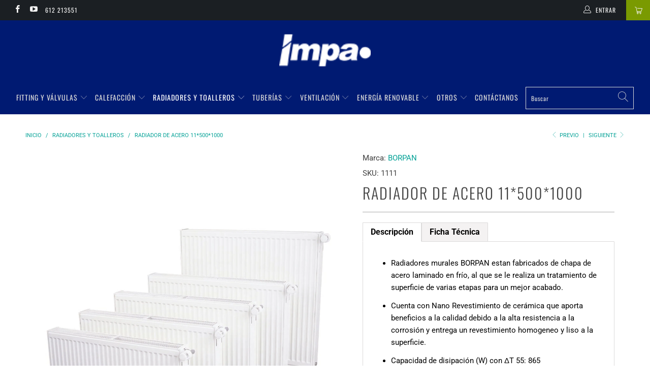

--- FILE ---
content_type: text/html; charset=utf-8
request_url: https://impa.cl/collections/radiadores-y-toalleros-calefaccion/products/radiador-calefaccion-1111
body_size: 35842
content:


 <!DOCTYPE html>
<html lang="es"> <head> <meta charset="utf-8"> <meta http-equiv="cleartype" content="on"> <meta name="robots" content="index,follow"> <!-- Mobile Specific Metas --> <meta name="HandheldFriendly" content="True"> <meta name="MobileOptimized" content="320"> <meta name="viewport" content="width=device-width,initial-scale=1"> <meta name="theme-color" content="#ffffff"> <title>
      Radiador de Acero 11*500*1000 Calefaccion Casa Punta Arenas - IMPA STORE</title> <link rel="preconnect dns-prefetch" href="https://fonts.shopifycdn.com" /> <link rel="preconnect dns-prefetch" href="https://cdn.shopify.com" /> <link rel="preconnect dns-prefetch" href="https://v.shopify.com" /> <link rel="preconnect dns-prefetch" href="https://cdn.shopifycloud.com" /> <link rel="stylesheet" href="https://cdnjs.cloudflare.com/ajax/libs/fancybox/3.5.6/jquery.fancybox.css"> <!-- Stylesheets for Turbo 4.1.0 --> <link href="//impa.cl/cdn/shop/t/14/assets/styles.scss.css?v=172449202169865289681762346295" rel="stylesheet" type="text/css" media="all" /> <script>
      window.lazySizesConfig = window.lazySizesConfig || {};

      lazySizesConfig.expand = 300;
      lazySizesConfig.loadHidden = false;

      /*! lazysizes - v4.1.4 */
      !function(a,b){var c=b(a,a.document);a.lazySizes=c,"object"==typeof module&&module.exports&&(module.exports=c)}(window,function(a,b){"use strict";if(b.getElementsByClassName){var c,d,e=b.documentElement,f=a.Date,g=a.HTMLPictureElement,h="addEventListener",i="getAttribute",j=a[h],k=a.setTimeout,l=a.requestAnimationFrame||k,m=a.requestIdleCallback,n=/^picture$/i,o=["load","error","lazyincluded","_lazyloaded"],p={},q=Array.prototype.forEach,r=function(a,b){return p[b]||(p[b]=new RegExp("(\\s|^)"+b+"(\\s|$)")),p[b].test(a[i]("class")||"")&&p[b]},s=function(a,b){r(a,b)||a.setAttribute("class",(a[i]("class")||"").trim()+" "+b)},t=function(a,b){var c;(c=r(a,b))&&a.setAttribute("class",(a[i]("class")||"").replace(c," "))},u=function(a,b,c){var d=c?h:"removeEventListener";c&&u(a,b),o.forEach(function(c){a[d](c,b)})},v=function(a,d,e,f,g){var h=b.createEvent("Event");return e||(e={}),e.instance=c,h.initEvent(d,!f,!g),h.detail=e,a.dispatchEvent(h),h},w=function(b,c){var e;!g&&(e=a.picturefill||d.pf)?(c&&c.src&&!b[i]("srcset")&&b.setAttribute("srcset",c.src),e({reevaluate:!0,elements:[b]})):c&&c.src&&(b.src=c.src)},x=function(a,b){return(getComputedStyle(a,null)||{})[b]},y=function(a,b,c){for(c=c||a.offsetWidth;c<d.minSize&&b&&!a._lazysizesWidth;)c=b.offsetWidth,b=b.parentNode;return c},z=function(){var a,c,d=[],e=[],f=d,g=function(){var b=f;for(f=d.length?e:d,a=!0,c=!1;b.length;)b.shift()();a=!1},h=function(d,e){a&&!e?d.apply(this,arguments):(f.push(d),c||(c=!0,(b.hidden?k:l)(g)))};return h._lsFlush=g,h}(),A=function(a,b){return b?function(){z(a)}:function(){var b=this,c=arguments;z(function(){a.apply(b,c)})}},B=function(a){var b,c=0,e=d.throttleDelay,g=d.ricTimeout,h=function(){b=!1,c=f.now(),a()},i=m&&g>49?function(){m(h,{timeout:g}),g!==d.ricTimeout&&(g=d.ricTimeout)}:A(function(){k(h)},!0);return function(a){var d;(a=a===!0)&&(g=33),b||(b=!0,d=e-(f.now()-c),0>d&&(d=0),a||9>d?i():k(i,d))}},C=function(a){var b,c,d=99,e=function(){b=null,a()},g=function(){var a=f.now()-c;d>a?k(g,d-a):(m||e)(e)};return function(){c=f.now(),b||(b=k(g,d))}};!function(){var b,c={lazyClass:"lazyload",loadedClass:"lazyloaded",loadingClass:"lazyloading",preloadClass:"lazypreload",errorClass:"lazyerror",autosizesClass:"lazyautosizes",srcAttr:"data-src",srcsetAttr:"data-srcset",sizesAttr:"data-sizes",minSize:40,customMedia:{},init:!0,expFactor:1.5,hFac:.8,loadMode:2,loadHidden:!0,ricTimeout:0,throttleDelay:125};d=a.lazySizesConfig||a.lazysizesConfig||{};for(b in c)b in d||(d[b]=c[b]);a.lazySizesConfig=d,k(function(){d.init&&F()})}();var D=function(){var g,l,m,o,p,y,D,F,G,H,I,J,K,L,M=/^img$/i,N=/^iframe$/i,O="onscroll"in a&&!/(gle|ing)bot/.test(navigator.userAgent),P=0,Q=0,R=0,S=-1,T=function(a){R--,a&&a.target&&u(a.target,T),(!a||0>R||!a.target)&&(R=0)},U=function(a,c){var d,f=a,g="hidden"==x(b.body,"visibility")||"hidden"!=x(a.parentNode,"visibility")&&"hidden"!=x(a,"visibility");for(F-=c,I+=c,G-=c,H+=c;g&&(f=f.offsetParent)&&f!=b.body&&f!=e;)g=(x(f,"opacity")||1)>0,g&&"visible"!=x(f,"overflow")&&(d=f.getBoundingClientRect(),g=H>d.left&&G<d.right&&I>d.top-1&&F<d.bottom+1);return g},V=function(){var a,f,h,j,k,m,n,p,q,r=c.elements;if((o=d.loadMode)&&8>R&&(a=r.length)){f=0,S++,null==K&&("expand"in d||(d.expand=e.clientHeight>500&&e.clientWidth>500?500:370),J=d.expand,K=J*d.expFactor),K>Q&&1>R&&S>2&&o>2&&!b.hidden?(Q=K,S=0):Q=o>1&&S>1&&6>R?J:P;for(;a>f;f++)if(r[f]&&!r[f]._lazyRace)if(O)if((p=r[f][i]("data-expand"))&&(m=1*p)||(m=Q),q!==m&&(y=innerWidth+m*L,D=innerHeight+m,n=-1*m,q=m),h=r[f].getBoundingClientRect(),(I=h.bottom)>=n&&(F=h.top)<=D&&(H=h.right)>=n*L&&(G=h.left)<=y&&(I||H||G||F)&&(d.loadHidden||"hidden"!=x(r[f],"visibility"))&&(l&&3>R&&!p&&(3>o||4>S)||U(r[f],m))){if(ba(r[f]),k=!0,R>9)break}else!k&&l&&!j&&4>R&&4>S&&o>2&&(g[0]||d.preloadAfterLoad)&&(g[0]||!p&&(I||H||G||F||"auto"!=r[f][i](d.sizesAttr)))&&(j=g[0]||r[f]);else ba(r[f]);j&&!k&&ba(j)}},W=B(V),X=function(a){s(a.target,d.loadedClass),t(a.target,d.loadingClass),u(a.target,Z),v(a.target,"lazyloaded")},Y=A(X),Z=function(a){Y({target:a.target})},$=function(a,b){try{a.contentWindow.location.replace(b)}catch(c){a.src=b}},_=function(a){var b,c=a[i](d.srcsetAttr);(b=d.customMedia[a[i]("data-media")||a[i]("media")])&&a.setAttribute("media",b),c&&a.setAttribute("srcset",c)},aa=A(function(a,b,c,e,f){var g,h,j,l,o,p;(o=v(a,"lazybeforeunveil",b)).defaultPrevented||(e&&(c?s(a,d.autosizesClass):a.setAttribute("sizes",e)),h=a[i](d.srcsetAttr),g=a[i](d.srcAttr),f&&(j=a.parentNode,l=j&&n.test(j.nodeName||"")),p=b.firesLoad||"src"in a&&(h||g||l),o={target:a},p&&(u(a,T,!0),clearTimeout(m),m=k(T,2500),s(a,d.loadingClass),u(a,Z,!0)),l&&q.call(j.getElementsByTagName("source"),_),h?a.setAttribute("srcset",h):g&&!l&&(N.test(a.nodeName)?$(a,g):a.src=g),f&&(h||l)&&w(a,{src:g})),a._lazyRace&&delete a._lazyRace,t(a,d.lazyClass),z(function(){(!p||a.complete&&a.naturalWidth>1)&&(p?T(o):R--,X(o))},!0)}),ba=function(a){var b,c=M.test(a.nodeName),e=c&&(a[i](d.sizesAttr)||a[i]("sizes")),f="auto"==e;(!f&&l||!c||!a[i]("src")&&!a.srcset||a.complete||r(a,d.errorClass)||!r(a,d.lazyClass))&&(b=v(a,"lazyunveilread").detail,f&&E.updateElem(a,!0,a.offsetWidth),a._lazyRace=!0,R++,aa(a,b,f,e,c))},ca=function(){if(!l){if(f.now()-p<999)return void k(ca,999);var a=C(function(){d.loadMode=3,W()});l=!0,d.loadMode=3,W(),j("scroll",function(){3==d.loadMode&&(d.loadMode=2),a()},!0)}};return{_:function(){p=f.now(),c.elements=b.getElementsByClassName(d.lazyClass),g=b.getElementsByClassName(d.lazyClass+" "+d.preloadClass),L=d.hFac,j("scroll",W,!0),j("resize",W,!0),a.MutationObserver?new MutationObserver(W).observe(e,{childList:!0,subtree:!0,attributes:!0}):(e[h]("DOMNodeInserted",W,!0),e[h]("DOMAttrModified",W,!0),setInterval(W,999)),j("hashchange",W,!0),["focus","mouseover","click","load","transitionend","animationend","webkitAnimationEnd"].forEach(function(a){b[h](a,W,!0)}),/d$|^c/.test(b.readyState)?ca():(j("load",ca),b[h]("DOMContentLoaded",W),k(ca,2e4)),c.elements.length?(V(),z._lsFlush()):W()},checkElems:W,unveil:ba}}(),E=function(){var a,c=A(function(a,b,c,d){var e,f,g;if(a._lazysizesWidth=d,d+="px",a.setAttribute("sizes",d),n.test(b.nodeName||""))for(e=b.getElementsByTagName("source"),f=0,g=e.length;g>f;f++)e[f].setAttribute("sizes",d);c.detail.dataAttr||w(a,c.detail)}),e=function(a,b,d){var e,f=a.parentNode;f&&(d=y(a,f,d),e=v(a,"lazybeforesizes",{width:d,dataAttr:!!b}),e.defaultPrevented||(d=e.detail.width,d&&d!==a._lazysizesWidth&&c(a,f,e,d)))},f=function(){var b,c=a.length;if(c)for(b=0;c>b;b++)e(a[b])},g=C(f);return{_:function(){a=b.getElementsByClassName(d.autosizesClass),j("resize",g)},checkElems:g,updateElem:e}}(),F=function(){F.i||(F.i=!0,E._(),D._())};return c={cfg:d,autoSizer:E,loader:D,init:F,uP:w,aC:s,rC:t,hC:r,fire:v,gW:y,rAF:z}}});

      /*! lazysizes - v4.1.4 */
      !function(a,b){var c=function(){b(a.lazySizes),a.removeEventListener("lazyunveilread",c,!0)};b=b.bind(null,a,a.document),"object"==typeof module&&module.exports?b(require("lazysizes")):a.lazySizes?c():a.addEventListener("lazyunveilread",c,!0)}(window,function(a,b,c){"use strict";function d(){this.ratioElems=b.getElementsByClassName("lazyaspectratio"),this._setupEvents(),this.processImages()}if(a.addEventListener){var e,f,g,h=Array.prototype.forEach,i=/^picture$/i,j="data-aspectratio",k="img["+j+"]",l=function(b){return a.matchMedia?(l=function(a){return!a||(matchMedia(a)||{}).matches})(b):a.Modernizr&&Modernizr.mq?!b||Modernizr.mq(b):!b},m=c.aC,n=c.rC,o=c.cfg;d.prototype={_setupEvents:function(){var a=this,c=function(b){b.naturalWidth<36?a.addAspectRatio(b,!0):a.removeAspectRatio(b,!0)},d=function(){a.processImages()};b.addEventListener("load",function(a){a.target.getAttribute&&a.target.getAttribute(j)&&c(a.target)},!0),addEventListener("resize",function(){var b,d=function(){h.call(a.ratioElems,c)};return function(){clearTimeout(b),b=setTimeout(d,99)}}()),b.addEventListener("DOMContentLoaded",d),addEventListener("load",d)},processImages:function(a){var c,d;a||(a=b),c="length"in a&&!a.nodeName?a:a.querySelectorAll(k);for(d=0;d<c.length;d++)c[d].naturalWidth>36?this.removeAspectRatio(c[d]):this.addAspectRatio(c[d])},getSelectedRatio:function(a){var b,c,d,e,f,g=a.parentNode;if(g&&i.test(g.nodeName||""))for(d=g.getElementsByTagName("source"),b=0,c=d.length;c>b;b++)if(e=d[b].getAttribute("data-media")||d[b].getAttribute("media"),o.customMedia[e]&&(e=o.customMedia[e]),l(e)){f=d[b].getAttribute(j);break}return f||a.getAttribute(j)||""},parseRatio:function(){var a=/^\s*([+\d\.]+)(\s*[\/x]\s*([+\d\.]+))?\s*$/,b={};return function(c){var d;return!b[c]&&(d=c.match(a))&&(d[3]?b[c]=d[1]/d[3]:b[c]=1*d[1]),b[c]}}(),addAspectRatio:function(b,c){var d,e=b.offsetWidth,f=b.offsetHeight;return c||m(b,"lazyaspectratio"),36>e&&0>=f?void((e||f&&a.console)&&console.log("Define width or height of image, so we can calculate the other dimension")):(d=this.getSelectedRatio(b),d=this.parseRatio(d),void(d&&(e?b.style.height=e/d+"px":b.style.width=f*d+"px")))},removeAspectRatio:function(a){n(a,"lazyaspectratio"),a.style.height="",a.style.width="",a.removeAttribute(j)}},f=function(){g=a.jQuery||a.Zepto||a.shoestring||a.$,g&&g.fn&&!g.fn.imageRatio&&g.fn.filter&&g.fn.add&&g.fn.find?g.fn.imageRatio=function(){return e.processImages(this.find(k).add(this.filter(k))),this}:g=!1},f(),setTimeout(f),e=new d,a.imageRatio=e,"object"==typeof module&&module.exports?module.exports=e:"function"==typeof define&&define.amd&&define(e)}});

        /*! lazysizes - v4.1.5 */
        !function(a,b){var c=function(){b(a.lazySizes),a.removeEventListener("lazyunveilread",c,!0)};b=b.bind(null,a,a.document),"object"==typeof module&&module.exports?b(require("lazysizes")):a.lazySizes?c():a.addEventListener("lazyunveilread",c,!0)}(window,function(a,b,c){"use strict";if(a.addEventListener){var d=/\s+/g,e=/\s*\|\s+|\s+\|\s*/g,f=/^(.+?)(?:\s+\[\s*(.+?)\s*\])(?:\s+\[\s*(.+?)\s*\])?$/,g=/^\s*\(*\s*type\s*:\s*(.+?)\s*\)*\s*$/,h=/\(|\)|'/,i={contain:1,cover:1},j=function(a){var b=c.gW(a,a.parentNode);return(!a._lazysizesWidth||b>a._lazysizesWidth)&&(a._lazysizesWidth=b),a._lazysizesWidth},k=function(a){var b;return b=(getComputedStyle(a)||{getPropertyValue:function(){}}).getPropertyValue("background-size"),!i[b]&&i[a.style.backgroundSize]&&(b=a.style.backgroundSize),b},l=function(a,b){if(b){var c=b.match(g);c&&c[1]?a.setAttribute("type",c[1]):a.setAttribute("media",lazySizesConfig.customMedia[b]||b)}},m=function(a,c,g){var h=b.createElement("picture"),i=c.getAttribute(lazySizesConfig.sizesAttr),j=c.getAttribute("data-ratio"),k=c.getAttribute("data-optimumx");c._lazybgset&&c._lazybgset.parentNode==c&&c.removeChild(c._lazybgset),Object.defineProperty(g,"_lazybgset",{value:c,writable:!0}),Object.defineProperty(c,"_lazybgset",{value:h,writable:!0}),a=a.replace(d," ").split(e),h.style.display="none",g.className=lazySizesConfig.lazyClass,1!=a.length||i||(i="auto"),a.forEach(function(a){var c,d=b.createElement("source");i&&"auto"!=i&&d.setAttribute("sizes",i),(c=a.match(f))?(d.setAttribute(lazySizesConfig.srcsetAttr,c[1]),l(d,c[2]),l(d,c[3])):d.setAttribute(lazySizesConfig.srcsetAttr,a),h.appendChild(d)}),i&&(g.setAttribute(lazySizesConfig.sizesAttr,i),c.removeAttribute(lazySizesConfig.sizesAttr),c.removeAttribute("sizes")),k&&g.setAttribute("data-optimumx",k),j&&g.setAttribute("data-ratio",j),h.appendChild(g),c.appendChild(h)},n=function(a){if(a.target._lazybgset){var b=a.target,d=b._lazybgset,e=b.currentSrc||b.src;if(e){var f=c.fire(d,"bgsetproxy",{src:e,useSrc:h.test(e)?JSON.stringify(e):e});f.defaultPrevented||(d.style.backgroundImage="url("+f.detail.useSrc+")")}b._lazybgsetLoading&&(c.fire(d,"_lazyloaded",{},!1,!0),delete b._lazybgsetLoading)}};addEventListener("lazybeforeunveil",function(a){var d,e,f;!a.defaultPrevented&&(d=a.target.getAttribute("data-bgset"))&&(f=a.target,e=b.createElement("img"),e.alt="",e._lazybgsetLoading=!0,a.detail.firesLoad=!0,m(d,f,e),setTimeout(function(){c.loader.unveil(e),c.rAF(function(){c.fire(e,"_lazyloaded",{},!0,!0),e.complete&&n({target:e})})}))}),b.addEventListener("load",n,!0),a.addEventListener("lazybeforesizes",function(a){if(a.detail.instance==c&&a.target._lazybgset&&a.detail.dataAttr){var b=a.target._lazybgset,d=k(b);i[d]&&(a.target._lazysizesParentFit=d,c.rAF(function(){a.target.setAttribute("data-parent-fit",d),a.target._lazysizesParentFit&&delete a.target._lazysizesParentFit}))}},!0),b.documentElement.addEventListener("lazybeforesizes",function(a){!a.defaultPrevented&&a.target._lazybgset&&a.detail.instance==c&&(a.detail.width=j(a.target._lazybgset))})}});</script> <meta name="description" content="Radiador de Acero 11*500*1000 IMPA.CL Comprar Radiador de Acero 11*500*1000 Calefaccion Casa Punta Arenas por mayor. Precios especiales para constructoras, contratistas, instaladores. Somos distribuidores e importadores zona franca" /> <link rel="shortcut icon" type="image/x-icon" href="//impa.cl/cdn/shop/files/ISOTIPO-IMPA_180x180.png?v=1614309121"> <link rel="apple-touch-icon" href="//impa.cl/cdn/shop/files/ISOTIPO-IMPA_180x180.png?v=1614309121"/> <link rel="apple-touch-icon" sizes="57x57" href="//impa.cl/cdn/shop/files/ISOTIPO-IMPA_57x57.png?v=1614309121"/> <link rel="apple-touch-icon" sizes="60x60" href="//impa.cl/cdn/shop/files/ISOTIPO-IMPA_60x60.png?v=1614309121"/> <link rel="apple-touch-icon" sizes="72x72" href="//impa.cl/cdn/shop/files/ISOTIPO-IMPA_72x72.png?v=1614309121"/> <link rel="apple-touch-icon" sizes="76x76" href="//impa.cl/cdn/shop/files/ISOTIPO-IMPA_76x76.png?v=1614309121"/> <link rel="apple-touch-icon" sizes="114x114" href="//impa.cl/cdn/shop/files/ISOTIPO-IMPA_114x114.png?v=1614309121"/> <link rel="apple-touch-icon" sizes="180x180" href="//impa.cl/cdn/shop/files/ISOTIPO-IMPA_180x180.png?v=1614309121"/> <link rel="apple-touch-icon" sizes="228x228" href="//impa.cl/cdn/shop/files/ISOTIPO-IMPA_228x228.png?v=1614309121"/> <link rel="canonical" href="https://impa.cl/products/radiador-calefaccion-1111" /> <script>window.performance && window.performance.mark && window.performance.mark('shopify.content_for_header.start');</script><meta id="shopify-digital-wallet" name="shopify-digital-wallet" content="/25156714595/digital_wallets/dialog">
<link rel="alternate" type="application/json+oembed" href="https://impa.cl/products/radiador-calefaccion-1111.oembed">
<script async="async" src="/checkouts/internal/preloads.js?locale=es-CL"></script>
<script id="shopify-features" type="application/json">{"accessToken":"fd895b44d6927ee063fa65470207839b","betas":["rich-media-storefront-analytics"],"domain":"impa.cl","predictiveSearch":true,"shopId":25156714595,"locale":"es"}</script>
<script>var Shopify = Shopify || {};
Shopify.shop = "impa-store.myshopify.com";
Shopify.locale = "es";
Shopify.currency = {"active":"CLP","rate":"1.0"};
Shopify.country = "CL";
Shopify.theme = {"name":"Impa-cl gv","id":80718200931,"schema_name":"Turbo","schema_version":"4.1.0","theme_store_id":null,"role":"main"};
Shopify.theme.handle = "null";
Shopify.theme.style = {"id":null,"handle":null};
Shopify.cdnHost = "impa.cl/cdn";
Shopify.routes = Shopify.routes || {};
Shopify.routes.root = "/";</script>
<script type="module">!function(o){(o.Shopify=o.Shopify||{}).modules=!0}(window);</script>
<script>!function(o){function n(){var o=[];function n(){o.push(Array.prototype.slice.apply(arguments))}return n.q=o,n}var t=o.Shopify=o.Shopify||{};t.loadFeatures=n(),t.autoloadFeatures=n()}(window);</script>
<script id="shop-js-analytics" type="application/json">{"pageType":"product"}</script>
<script defer="defer" async type="module" src="//impa.cl/cdn/shopifycloud/shop-js/modules/v2/client.init-shop-cart-sync_BSQ69bm3.es.esm.js"></script>
<script defer="defer" async type="module" src="//impa.cl/cdn/shopifycloud/shop-js/modules/v2/chunk.common_CIqZBrE6.esm.js"></script>
<script type="module">
  await import("//impa.cl/cdn/shopifycloud/shop-js/modules/v2/client.init-shop-cart-sync_BSQ69bm3.es.esm.js");
await import("//impa.cl/cdn/shopifycloud/shop-js/modules/v2/chunk.common_CIqZBrE6.esm.js");

  window.Shopify.SignInWithShop?.initShopCartSync?.({"fedCMEnabled":true,"windoidEnabled":true});

</script>
<script>(function() {
  var isLoaded = false;
  function asyncLoad() {
    if (isLoaded) return;
    isLoaded = true;
    var urls = ["\/\/www.powr.io\/powr.js?powr-token=impa-store.myshopify.com\u0026external-type=shopify\u0026shop=impa-store.myshopify.com","https:\/\/go.smartrmail.com\/scripts\/pop_up_v3_script_tag_live.js?shop=impa-store.myshopify.com","\/\/cdn.shopify.com\/proxy\/e7fd14065136c1a6242d4dba9d1745c7e1ae38f0f9d38907ee3671389347c5b1\/tabs.tkdigital.dev\/scripts\/ne_smart_tabs_49029e293a331cc120ed903d2fb50842.js?shop=impa-store.myshopify.com\u0026sp-cache-control=cHVibGljLCBtYXgtYWdlPTkwMA"];
    for (var i = 0; i <urls.length; i++) {
      var s = document.createElement('script');
      s.type = 'text/javascript';
      s.async = true;
      s.src = urls[i];
      var x = document.getElementsByTagName('script')[0];
      x.parentNode.insertBefore(s, x);
    }
  };
  if(window.attachEvent) {
    window.attachEvent('onload', asyncLoad);
  } else {
    window.addEventListener('load', asyncLoad, false);
  }
})();</script>
<script id="__st">var __st={"a":25156714595,"offset":-10800,"reqid":"d7c4e192-c708-4c27-92a6-c5f3a712f5e4-1768876593","pageurl":"impa.cl\/collections\/radiadores-y-toalleros-calefaccion\/products\/radiador-calefaccion-1111","u":"28f021609eb2","p":"product","rtyp":"product","rid":4119154720867};</script>
<script>window.ShopifyPaypalV4VisibilityTracking = true;</script>
<script id="captcha-bootstrap">!function(){'use strict';const t='contact',e='account',n='new_comment',o=[[t,t],['blogs',n],['comments',n],[t,'customer']],c=[[e,'customer_login'],[e,'guest_login'],[e,'recover_customer_password'],[e,'create_customer']],r=t=>t.map((([t,e])=>`form[action*='/${t}']:not([data-nocaptcha='true']) input[name='form_type'][value='${e}']`)).join(','),a=t=>()=>t?[...document.querySelectorAll(t)].map((t=>t.form)):[];function s(){const t=[...o],e=r(t);return a(e)}const i='password',u='form_key',d=['recaptcha-v3-token','g-recaptcha-response','h-captcha-response',i],f=()=>{try{return window.sessionStorage}catch{return}},m='__shopify_v',_=t=>t.elements[u];function p(t,e,n=!1){try{const o=window.sessionStorage,c=JSON.parse(o.getItem(e)),{data:r}=function(t){const{data:e,action:n}=t;return t[m]||n?{data:e,action:n}:{data:t,action:n}}(c);for(const[e,n]of Object.entries(r))t.elements[e]&&(t.elements[e].value=n);n&&o.removeItem(e)}catch(o){console.error('form repopulation failed',{error:o})}}const l='form_type',E='cptcha';function T(t){t.dataset[E]=!0}const w=window,h=w.document,L='Shopify',v='ce_forms',y='captcha';let A=!1;((t,e)=>{const n=(g='f06e6c50-85a8-45c8-87d0-21a2b65856fe',I='https://cdn.shopify.com/shopifycloud/storefront-forms-hcaptcha/ce_storefront_forms_captcha_hcaptcha.v1.5.2.iife.js',D={infoText:'Protegido por hCaptcha',privacyText:'Privacidad',termsText:'Términos'},(t,e,n)=>{const o=w[L][v],c=o.bindForm;if(c)return c(t,g,e,D).then(n);var r;o.q.push([[t,g,e,D],n]),r=I,A||(h.body.append(Object.assign(h.createElement('script'),{id:'captcha-provider',async:!0,src:r})),A=!0)});var g,I,D;w[L]=w[L]||{},w[L][v]=w[L][v]||{},w[L][v].q=[],w[L][y]=w[L][y]||{},w[L][y].protect=function(t,e){n(t,void 0,e),T(t)},Object.freeze(w[L][y]),function(t,e,n,w,h,L){const[v,y,A,g]=function(t,e,n){const i=e?o:[],u=t?c:[],d=[...i,...u],f=r(d),m=r(i),_=r(d.filter((([t,e])=>n.includes(e))));return[a(f),a(m),a(_),s()]}(w,h,L),I=t=>{const e=t.target;return e instanceof HTMLFormElement?e:e&&e.form},D=t=>v().includes(t);t.addEventListener('submit',(t=>{const e=I(t);if(!e)return;const n=D(e)&&!e.dataset.hcaptchaBound&&!e.dataset.recaptchaBound,o=_(e),c=g().includes(e)&&(!o||!o.value);(n||c)&&t.preventDefault(),c&&!n&&(function(t){try{if(!f())return;!function(t){const e=f();if(!e)return;const n=_(t);if(!n)return;const o=n.value;o&&e.removeItem(o)}(t);const e=Array.from(Array(32),(()=>Math.random().toString(36)[2])).join('');!function(t,e){_(t)||t.append(Object.assign(document.createElement('input'),{type:'hidden',name:u})),t.elements[u].value=e}(t,e),function(t,e){const n=f();if(!n)return;const o=[...t.querySelectorAll(`input[type='${i}']`)].map((({name:t})=>t)),c=[...d,...o],r={};for(const[a,s]of new FormData(t).entries())c.includes(a)||(r[a]=s);n.setItem(e,JSON.stringify({[m]:1,action:t.action,data:r}))}(t,e)}catch(e){console.error('failed to persist form',e)}}(e),e.submit())}));const S=(t,e)=>{t&&!t.dataset[E]&&(n(t,e.some((e=>e===t))),T(t))};for(const o of['focusin','change'])t.addEventListener(o,(t=>{const e=I(t);D(e)&&S(e,y())}));const B=e.get('form_key'),M=e.get(l),P=B&&M;t.addEventListener('DOMContentLoaded',(()=>{const t=y();if(P)for(const e of t)e.elements[l].value===M&&p(e,B);[...new Set([...A(),...v().filter((t=>'true'===t.dataset.shopifyCaptcha))])].forEach((e=>S(e,t)))}))}(h,new URLSearchParams(w.location.search),n,t,e,['guest_login'])})(!0,!0)}();</script>
<script integrity="sha256-4kQ18oKyAcykRKYeNunJcIwy7WH5gtpwJnB7kiuLZ1E=" data-source-attribution="shopify.loadfeatures" defer="defer" src="//impa.cl/cdn/shopifycloud/storefront/assets/storefront/load_feature-a0a9edcb.js" crossorigin="anonymous"></script>
<script data-source-attribution="shopify.dynamic_checkout.dynamic.init">var Shopify=Shopify||{};Shopify.PaymentButton=Shopify.PaymentButton||{isStorefrontPortableWallets:!0,init:function(){window.Shopify.PaymentButton.init=function(){};var t=document.createElement("script");t.src="https://impa.cl/cdn/shopifycloud/portable-wallets/latest/portable-wallets.es.js",t.type="module",document.head.appendChild(t)}};
</script>
<script data-source-attribution="shopify.dynamic_checkout.buyer_consent">
  function portableWalletsHideBuyerConsent(e){var t=document.getElementById("shopify-buyer-consent"),n=document.getElementById("shopify-subscription-policy-button");t&&n&&(t.classList.add("hidden"),t.setAttribute("aria-hidden","true"),n.removeEventListener("click",e))}function portableWalletsShowBuyerConsent(e){var t=document.getElementById("shopify-buyer-consent"),n=document.getElementById("shopify-subscription-policy-button");t&&n&&(t.classList.remove("hidden"),t.removeAttribute("aria-hidden"),n.addEventListener("click",e))}window.Shopify?.PaymentButton&&(window.Shopify.PaymentButton.hideBuyerConsent=portableWalletsHideBuyerConsent,window.Shopify.PaymentButton.showBuyerConsent=portableWalletsShowBuyerConsent);
</script>
<script data-source-attribution="shopify.dynamic_checkout.cart.bootstrap">document.addEventListener("DOMContentLoaded",(function(){function t(){return document.querySelector("shopify-accelerated-checkout-cart, shopify-accelerated-checkout")}if(t())Shopify.PaymentButton.init();else{new MutationObserver((function(e,n){t()&&(Shopify.PaymentButton.init(),n.disconnect())})).observe(document.body,{childList:!0,subtree:!0})}}));
</script>

<script>window.performance && window.performance.mark && window.performance.mark('shopify.content_for_header.end');</script>

    

<meta name="author" content="IMPA STORE">
<meta property="og:url" content="https://impa.cl/products/radiador-calefaccion-1111">
<meta property="og:site_name" content="IMPA STORE"> <meta property="og:type" content="product"> <meta property="og:title" content="Radiador de Acero 11*500*1000"> <meta property="og:image" content="https://impa.cl/cdn/shop/products/Radiador_de_acero_359a4364-3a65-4197-9c68-e06977a3c379_600x.jpg?v=1569289992"> <meta property="og:image:secure_url" content="https://impa.cl/cdn/shop/products/Radiador_de_acero_359a4364-3a65-4197-9c68-e06977a3c379_600x.jpg?v=1569289992"> <meta property="og:price:amount" content="42,860"> <meta property="og:price:currency" content="CLP"> <meta property="og:description" content="Radiador de Acero 11*500*1000 IMPA.CL Comprar Radiador de Acero 11*500*1000 Calefaccion Casa Punta Arenas por mayor. Precios especiales para constructoras, contratistas, instaladores. Somos distribuidores e importadores zona franca">




<meta name="twitter:card" content="summary"> <meta name="twitter:title" content="Radiador de Acero 11*500*1000"> <meta name="twitter:description" content="Descripción


Radiadores murales BORPAN estan fabricados de chapa de acero laminado en frío, al que se le realiza un tratamiento de superficie de varias etapas para un mejor acabado. 

Cuenta con Nano Revestimiento de cerámica que aporta beneficios a la calidad debido a la alta resistencia a la corrosión y entrega un revestimiento homogeneo y liso a la superficie.

Capacidad de disipación (W) con ΔT 55: 865

Capacidad de disipación (W) con ΔT 50: 767

Contenido de agua (Lt): 2,6

Peso (Kg): 13,22

Convector simple

Color: Blanco (RAL 9016)

Origen: Turquía

Imagen referencial

No incluye válvulas



Ficha Técnica



Puedes descargar la ficha técnica de este producto haciendo click aquí

"> <meta name="twitter:image" content="https://impa.cl/cdn/shop/products/Radiador_de_acero_359a4364-3a65-4197-9c68-e06977a3c379_240x.jpg?v=1569289992"> <meta name="twitter:image:width" content="240"> <meta name="twitter:image:height" content="240"> <link rel="prev" href="/collections/radiadores-y-toalleros-calefaccion/products/radiador-calefaccion-2652"> <link rel="next" href="/collections/radiadores-y-toalleros-calefaccion/products/radiador-calefaccion-2621">
  	<script type="text/javascript" src="//impa.cl/cdn/shop/t/14/assets/globorequestforquote_params.min.js?v=106350664662285987811685462253" ></script>
<script type="text/javascript">
    var GRFQConfigs = GRFQConfigs || {};
    var GRFQCollection = GRFQCollection || {};
    GRFQConfigs.customer = {
        'id': '',
        'email': '',
        'name': ''
    };
                            if("rfq_theme_"+Shopify.theme.id == "rfq_theme_133972525155"){        GRFQConfigs.theme_info = {"id":133972525155,"name":"Impa-cl gv - 2025-03-24","created_at":"2025-03-24T18:18:33-03:00","updated_at":"2025-03-25T10:48:28-03:00","role":"unpublished","theme_store_id":null,"previewable":true,"processing":false,"admin_graphql_api_id":"gid://shopify/Theme/133972525155","theme_name":"Turbo","theme_version":"9.5.2"}    }                 if("rfq_theme_"+Shopify.theme.id == "rfq_theme_133987991651"){        GRFQConfigs.theme_info = {"id":133987991651,"name":"Dawn","created_at":"2025-03-25T08:18:40-03:00","updated_at":"2025-07-29T10:56:17-04:00","role":"unpublished","theme_store_id":887,"previewable":true,"processing":false,"admin_graphql_api_id":"gid://shopify/Theme/133987991651","theme_name":"Dawn","theme_version":"15.4.0"}    }                 if("rfq_theme_"+Shopify.theme.id == "rfq_theme_133988188259"){        GRFQConfigs.theme_info = {"id":133988188259,"name":"Dawn","created_at":"2025-03-25T08:22:12-03:00","updated_at":"2025-07-29T10:56:47-04:00","role":"unpublished","theme_store_id":887,"previewable":true,"processing":false,"admin_graphql_api_id":"gid://shopify/Theme/133988188259","theme_name":"Dawn","theme_version":"15.4.0"}    }                 if("rfq_theme_"+Shopify.theme.id == "rfq_theme_133988253795"){        GRFQConfigs.theme_info = {"id":133988253795,"name":"Dawn","created_at":"2025-03-25T08:24:53-03:00","updated_at":"2025-07-29T10:57:07-04:00","role":"unpublished","theme_store_id":887,"previewable":true,"processing":false,"admin_graphql_api_id":"gid://shopify/Theme/133988253795","theme_name":"Dawn","theme_version":"15.4.0"}    }                 if("rfq_theme_"+Shopify.theme.id == "rfq_theme_72939864163"){        GRFQConfigs.theme_info = {"id":72939864163,"name":"Debut","created_at":"2019-05-15T14:50:43-04:00","updated_at":"2023-05-30T11:45:24-04:00","role":"unpublished","theme_store_id":796,"previewable":true,"processing":false,"admin_graphql_api_id":"gid://shopify/Theme/72939864163","theme_name":"Debut","theme_version":"11.3.0"}    }                 if("rfq_theme_"+Shopify.theme.id == "rfq_theme_73150398563"){        GRFQConfigs.theme_info = {"id":73150398563,"name":"IMPA 2019 - 2020","created_at":"2019-05-21T21:56:46-04:00","updated_at":"2023-05-30T11:45:29-04:00","role":"unpublished","theme_store_id":null,"previewable":true,"processing":false,"admin_graphql_api_id":"gid://shopify/Theme/73150398563","theme_name":"Turbo","theme_version":"4.1.0"}    }                 if("rfq_theme_"+Shopify.theme.id == "rfq_theme_77561987171"){        GRFQConfigs.theme_info = {"id":77561987171,"name":"BACK UP - SIN COTIZADOR","created_at":"2019-09-25T13:10:03-03:00","updated_at":"2023-05-30T11:45:31-04:00","role":"unpublished","theme_store_id":null,"previewable":true,"processing":false,"admin_graphql_api_id":"gid://shopify/Theme/77561987171","theme_name":"Turbo","theme_version":"4.1.0"}    }                 if("rfq_theme_"+Shopify.theme.id == "rfq_theme_77562118243"){        GRFQConfigs.theme_info = {"id":77562118243,"name":"LIVE","created_at":"2019-09-25T13:12:42-03:00","updated_at":"2023-07-18T15:18:34-04:00","role":"unpublished","theme_store_id":null,"previewable":true,"processing":false,"admin_graphql_api_id":"gid://shopify/Theme/77562118243","theme_name":"Turbo","theme_version":"4.1.0"}    }                 if("rfq_theme_"+Shopify.theme.id == "rfq_theme_78870052963"){        GRFQConfigs.theme_info = {"id":78870052963,"name":"Cotizador + Carro Normal","created_at":"2019-10-28T13:45:52-03:00","updated_at":"2023-07-18T15:18:34-04:00","role":"unpublished","theme_store_id":null,"previewable":true,"processing":false,"admin_graphql_api_id":"gid://shopify/Theme/78870052963","theme_name":"Turbo","theme_version":"4.1.0"}    }                 if("rfq_theme_"+Shopify.theme.id == "rfq_theme_80667574371"){        GRFQConfigs.theme_info = {"id":80667574371,"name":"BACK UP LIVE","created_at":"2020-01-08T12:43:32-03:00","updated_at":"2023-07-18T15:18:34-04:00","role":"unpublished","theme_store_id":null,"previewable":true,"processing":false,"admin_graphql_api_id":"gid://shopify/Theme/80667574371","theme_name":"Turbo","theme_version":"4.1.0"}    }                 if("rfq_theme_"+Shopify.theme.id == "rfq_theme_80672981091"){        GRFQConfigs.theme_info = {"id":80672981091,"name":"Copy of LIVE","created_at":"2020-01-09T06:37:27-03:00","updated_at":"2023-07-18T15:18:34-04:00","role":"unpublished","theme_store_id":null,"previewable":true,"processing":false,"admin_graphql_api_id":"gid://shopify/Theme/80672981091","theme_name":"Turbo","theme_version":"4.1.0"}    }                 if("rfq_theme_"+Shopify.theme.id == "rfq_theme_80718200931"){        GRFQConfigs.theme_info = {"id":80718200931,"name":"Impa-cl gv","created_at":"2020-01-17T11:59:35-03:00","updated_at":"2025-09-26T15:38:35-03:00","role":"main","theme_store_id":null,"previewable":true,"processing":false,"admin_graphql_api_id":"gid://shopify/Theme/80718200931","theme_name":"Turbo","theme_version":"4.1.0"}    }                 if("rfq_theme_"+Shopify.theme.id == "rfq_theme_80787013731"){        GRFQConfigs.theme_info = {"id":80787013731,"name":"Copia de Impa-cl gv","created_at":"2020-01-31T15:35:47-03:00","updated_at":"2023-07-18T15:18:34-04:00","role":"unpublished","theme_store_id":null,"previewable":true,"processing":false,"admin_graphql_api_id":"gid://shopify/Theme/80787013731","theme_name":"Turbo","theme_version":"4.1.0"}    }                 if("rfq_theme_"+Shopify.theme.id == "rfq_theme_80969302115"){        GRFQConfigs.theme_info = {"id":80969302115,"name":"Copia de Impa-cl gv","created_at":"2020-03-09T10:35:53-03:00","updated_at":"2023-07-18T15:18:34-04:00","role":"unpublished","theme_store_id":null,"previewable":true,"processing":false,"admin_graphql_api_id":"gid://shopify/Theme/80969302115","theme_name":"Turbo","theme_version":"4.1.0"}    }                 if("rfq_theme_"+Shopify.theme.id == "rfq_theme_83160039523"){        GRFQConfigs.theme_info = {"id":83160039523,"name":"Copia de Impa-cl gv","created_at":"2020-05-27T15:57:57-04:00","updated_at":"2023-07-18T15:18:34-04:00","role":"unpublished","theme_store_id":null,"previewable":true,"processing":false,"admin_graphql_api_id":"gid://shopify/Theme/83160039523","theme_name":"Turbo","theme_version":"4.1.0"}    }             GRFQConfigs.pageempty = "Tu cotización se encuentra vacía"
            GRFQConfigs.product = {"id":4119154720867,"title":"Radiador de Acero 11*500*1000","handle":"radiador-calefaccion-1111","description":"\u003ch5\u003e\u003cstrong\u003eDescripción\u003c\/strong\u003e\u003c\/h5\u003e\n\u003cdiv\u003e\u003c\/div\u003e\n\u003cul\u003e\n\u003cli\u003eRadiadores murales BORPAN estan fabricados de chapa de acero laminado en frío, al que se le realiza un tratamiento de superficie de varias etapas para un mejor acabado. \n\u003c\/li\u003e\n\u003cli\u003eCuenta con Nano Revestimiento de cerámica que aporta beneficios a la calidad debido a la alta resistencia a la corrosión y entrega un revestimiento homogeneo y liso a la superficie.\n\u003c\/li\u003e\n\u003cli\u003eCapacidad de disipación (W) con ΔT 55: 865\n\u003c\/li\u003e\n\u003cli\u003eCapacidad de disipación (W) con ΔT 50: 767\n\u003c\/li\u003e\n\u003cli\u003eContenido de agua (Lt): 2,6\n\u003c\/li\u003e\n\u003cli\u003ePeso (Kg): 13,22\n\u003c\/li\u003e\n\u003cli\u003eConvector simple\n\u003c\/li\u003e\n\u003cli\u003eColor: Blanco (RAL 9016)\n\u003c\/li\u003e\n\u003cli\u003eOrigen: Turquía\n\u003c\/li\u003e\n\u003cli\u003eImagen referencial\n\u003c\/li\u003e\n\u003cli\u003eNo incluye válvulas\u003cbr\u003e\n\u003c\/li\u003e\n\u003c\/ul\u003e\n\u003cmeta charset=\"\" utf-8\u003e\n\u003ch5\u003e\u003cstrong\u003e\u003cspan size=\"\"\u003eFicha Técnica\u003c\/span\u003e\u003c\/strong\u003e\u003c\/h5\u003e\n\u003cmeta charset=\"\" utf-8\u003e\n\u003cul\u003e\n\u003cli\u003e\n\u003cspan style=\"\" color:\u003e\u003ca href=\"https:\/\/cdn.shopify.com\/s\/files\/1\/0251\/5671\/4595\/files\/Borpan_Catalogue___Spanish.pdf?2018\" target=\"\" _blank rel=\"\" noopener noreferrer style=\"\" color:\u003ePuedes descargar la ficha técnica de este producto haciendo click aquí\u003c\/a\u003e\u003c\/span\u003e\n\u003c\/li\u003e\n\u003c\/ul\u003e","published_at":"2019-09-23T22:53:12-03:00","created_at":"2019-09-23T22:53:12-03:00","vendor":"BORPAN","type":"RADIADORES Y TOALLEROS","tags":["ACERO","CALEFACCIÓN","RADIADOR","RADIADORES Y TOALLEROS","SIMPLE CONVECTOR"],"price":4286000,"price_min":4286000,"price_max":4286000,"available":true,"price_varies":false,"compare_at_price":null,"compare_at_price_min":0,"compare_at_price_max":0,"compare_at_price_varies":false,"variants":[{"id":30257773412451,"title":"Default Title","option1":"Default Title","option2":null,"option3":null,"sku":"1111","requires_shipping":true,"taxable":true,"featured_image":null,"available":true,"name":"Radiador de Acero 11*500*1000","public_title":null,"options":["Default Title"],"price":4286000,"weight":170,"compare_at_price":null,"inventory_management":"shopify","barcode":null,"requires_selling_plan":false,"selling_plan_allocations":[]}],"images":["\/\/impa.cl\/cdn\/shop\/products\/Radiador_de_acero_359a4364-3a65-4197-9c68-e06977a3c379.jpg?v=1569289992"],"featured_image":"\/\/impa.cl\/cdn\/shop\/products\/Radiador_de_acero_359a4364-3a65-4197-9c68-e06977a3c379.jpg?v=1569289992","options":["Title"],"media":[{"alt":"RADIADORES Y TOALLEROS Radiador de Acero 11*500*1000","id":1842523734115,"position":1,"preview_image":{"aspect_ratio":1.0,"height":2000,"width":2000,"src":"\/\/impa.cl\/cdn\/shop\/products\/Radiador_de_acero_359a4364-3a65-4197-9c68-e06977a3c379.jpg?v=1569289992"},"aspect_ratio":1.0,"height":2000,"media_type":"image","src":"\/\/impa.cl\/cdn\/shop\/products\/Radiador_de_acero_359a4364-3a65-4197-9c68-e06977a3c379.jpg?v=1569289992","width":2000}],"requires_selling_plan":false,"selling_plan_groups":[],"content":"\u003ch5\u003e\u003cstrong\u003eDescripción\u003c\/strong\u003e\u003c\/h5\u003e\n\u003cdiv\u003e\u003c\/div\u003e\n\u003cul\u003e\n\u003cli\u003eRadiadores murales BORPAN estan fabricados de chapa de acero laminado en frío, al que se le realiza un tratamiento de superficie de varias etapas para un mejor acabado. \n\u003c\/li\u003e\n\u003cli\u003eCuenta con Nano Revestimiento de cerámica que aporta beneficios a la calidad debido a la alta resistencia a la corrosión y entrega un revestimiento homogeneo y liso a la superficie.\n\u003c\/li\u003e\n\u003cli\u003eCapacidad de disipación (W) con ΔT 55: 865\n\u003c\/li\u003e\n\u003cli\u003eCapacidad de disipación (W) con ΔT 50: 767\n\u003c\/li\u003e\n\u003cli\u003eContenido de agua (Lt): 2,6\n\u003c\/li\u003e\n\u003cli\u003ePeso (Kg): 13,22\n\u003c\/li\u003e\n\u003cli\u003eConvector simple\n\u003c\/li\u003e\n\u003cli\u003eColor: Blanco (RAL 9016)\n\u003c\/li\u003e\n\u003cli\u003eOrigen: Turquía\n\u003c\/li\u003e\n\u003cli\u003eImagen referencial\n\u003c\/li\u003e\n\u003cli\u003eNo incluye válvulas\u003cbr\u003e\n\u003c\/li\u003e\n\u003c\/ul\u003e\n\u003cmeta charset=\"\" utf-8\u003e\n\u003ch5\u003e\u003cstrong\u003e\u003cspan size=\"\"\u003eFicha Técnica\u003c\/span\u003e\u003c\/strong\u003e\u003c\/h5\u003e\n\u003cmeta charset=\"\" utf-8\u003e\n\u003cul\u003e\n\u003cli\u003e\n\u003cspan style=\"\" color:\u003e\u003ca href=\"https:\/\/cdn.shopify.com\/s\/files\/1\/0251\/5671\/4595\/files\/Borpan_Catalogue___Spanish.pdf?2018\" target=\"\" _blank rel=\"\" noopener noreferrer style=\"\" color:\u003ePuedes descargar la ficha técnica de este producto haciendo click aquí\u003c\/a\u003e\u003c\/span\u003e\n\u003c\/li\u003e\n\u003c\/ul\u003e"};
        GRFQConfigs.product.collection = [149056684131,171465375843,149056815203];
        GRFQConfigs.product.selected_or_first_available_variant = {"id":30257773412451,"title":"Default Title","option1":"Default Title","option2":null,"option3":null,"sku":"1111","requires_shipping":true,"taxable":true,"featured_image":null,"available":true,"name":"Radiador de Acero 11*500*1000","public_title":null,"options":["Default Title"],"price":4286000,"weight":170,"compare_at_price":null,"inventory_management":"shopify","barcode":null,"requires_selling_plan":false,"selling_plan_allocations":[]};        GRFQConfigs.cartItems = [];
        if(typeof GRFQConfigs.lang_translations.find(x => x.code == Shopify.locale) != "undefined"){
        GRFQConfigs.translations = GRFQConfigs.lang_translations.find(x => x.code == Shopify.locale);
        GRFQConfigs.translationsFormbuilder = GRFQConfigs.lang_translationsFormbuilder.filter(x => x.locale == Shopify.locale);
        if(typeof GRFQConfigs.translations.error_messages === 'string'){
            try {
                GRFQConfigs.translations.error_messages = JSON.parse(GRFQConfigs.translations.error_messages)
            } catch (error) {}
        }
    }else{
        GRFQConfigs.translations = GRFQConfigs.translation_default;
    }
    GRFQConfigs.selector = {
      addtocart_selector: '#shopify_add_to_cart,.product-form .btn-cart,.js-product-button-add-to-cart,.shopify-product-form .btn-addtocart,#product-add-to-cart,.shopify-product-form .add_to_cart,.product-details__add-to-cart-button,.shopify-product-form .product-submit,.product-form__cart-buttons,.shopify-product-form input[type="submit"],.js-product-form button[type="submit"],form.product-purchase-form button[type="submit"],#addToCart,#AddToCart,[data-btn-type="add-to-cart"],.default-cart-button__button,.shopify-product-form button[data-add-to-cart],form[data-product-form] .add-to-cart-btn,.product__submit__add,.product-form .add-to-cart-button,.product-form__cart-submit,.shopify-product-form button[data-product-add],#AddToCart--product-template,.product-buy-buttons--cta,.product-form__add-btn,form[data-type="add-to-cart-form"] .product__add-to-cart,.productForm .productForm-submit,.ProductForm__AddToCart,.shopify-product-form .btn--add-to-cart,.ajax-product-form button[data-add-to-cart],.shopify-product-form .product__submit__add,form[data-product-form] .add-to-cart,.product-form .product__submit__add,.shopify-product-form button[type="submit"][data-add-button],.product-form .product-form__add-button,.product-form__submit,.product-single__form .add-to-cart,form#AddToCartForm button#AddToCart,form.shopify-product-form button.add-to-cart,form[action*="/cart/add"] [name="add"],form[action*="/cart/add"] button#AddToCartDesk, form[data-product-form] button[data-product-add], .product-form--atc-button[data-product-atc], .globo-validationForm, button.single_add_to_cart_button, input#AddToCart-product-template, button[data-action="add-to-cart"], .product-details-wrapper .add-to-cart input, form.product-menu-form .product-menu-button[data-product-menu-button-atc], .product-add input#AddToCart, #product-content #add-to-cart #addToCart, .product-form-submit-wrap .add-to-cart-button, .productForm-block .productForm-submit, .btn-wrapper-c .add, .product-submit input.add-to-cart, .form-element-quantity-submit .form-element-submit-button, .quantity-submit-row__submit input, form#AddToCartForm .product-add input#addToCart, .product__form .product__add-to-cart, #product-description form .product-add .add, .product-add input.button.product-add-available, .globo__validation-default, #product-area .product-details-wrapper .options .selector-wrapper .submit,.product_type_simple add_to_cart_button,.pr_atc,.js-product-button-add-to-cart,.product-cta,.tt-btn-addtocart,.product-card-interaction,.product-item__quick-form,.product--quick-add,.btn--quick[data-add-to-cart],.product-card-btn__btn,.productitem--action-atc,.quick-add-btn,.quick-add-button,.product-item__quick-add-button,add-to-cart,.cartButton,.product_after_shop_loop_buttons,.quick-buy-product-form .pb-button-shadow,.product-form__submit,.quick-add__submit,.product__submit__add,form #AddToCart-product-template, form #AddToCart, form #addToCart-product-template, form .product__add-to-cart-button, form .product-form__cart-submit, form .add-to-cart, form .cart-functions > button, form .productitem--action-atc, form .product-form--atc-button, form .product-menu-button-atc, form .product__add-to-cart, form .product-add, form .add-to-cart-button, form #addToCart, form .product-detail__form__action > button, form .product-form-submit-wrap > input, form .product-form input[type="submit"], form input.submit, form .add_to_cart, form .product-item-quick-shop, form #add-to-cart, form .productForm-submit, form .add-to-cart-btn, form .product-single__add-btn, form .quick-add--add-button, form .product-page--add-to-cart, form .addToCart, form .product-form .form-actions, form .button.add, form button#add, form .addtocart, form .AddtoCart, form .product-add input.add, form button#purchase, form[action*="/cart/add"] button[type="submit"], form .product__form button[type="submit"], form #AddToCart--product-template',
      price_selector: '.sf__pcard-price,.shopify-Price-amount,#price_ppr,.product-page-info__price,.tt-price,.price-box,.product__price-container,.product-meta__price-list-container,.product-item-meta__price-list-container,.collection-product-price,.product__grid__price,.product-grid-item__price,.product-price--wrapper,.price__current,.product-loop-element__price,.product-block__price,[class*="product-card-price"],.ProductMeta__PriceList,.ProductItem__PriceList,.product-detail__price,.price_wrapper,.product__price__wrap,[data-price-wrapper],.product-item__price-list,.product-single__prices,.product-block--price,.product-page--pricing,.current-price,.product-prices,.product-card-prices,.product-price-block,product-price-root,.product--price-container,.product-form__prices,.product-loop__price,.card-price,.product-price-container,.product_after_shop_loop_price,.main-product__price,.product-block-price,span[data-product-price],.block-price,product-price,.price-wrapper,.price__container,#ProductPrice-product-template,#ProductPrice,.product-price,.product__price—reg,#productPrice-product-template,.product__current-price,.product-thumb-caption-price-current,.product-item-caption-price-current,.grid-product__price,.product__price,span.price:not(.mini-cart__content .price),span.product-price,.productitem--price,.product-pricing,span.money,.product-item__price,.product-list-item-price,p.price,div.price,.product-meta__prices,div.product-price,span#price,.price.money,h3.price,a.price,.price-area,.product-item-price,.pricearea,.collectionGrid .collectionBlock-info > p,#ComparePrice,.product--price-wrapper,.product-page--price-wrapper,.color--shop-accent.font-size--s.t--meta.f--main,.ComparePrice,.ProductPrice,.prodThumb .title span:last-child,.product-single__price-product-template,.product-info-price,.price-money,.prod-price,#price-field,.product-grid--price,.prices,.pricing,#product-price,.money-styling,.compare-at-price,.product-item--price,.card__price,.product-card__price,.product-price__price,.product-item__price-wrapper,.product-single__price,.grid-product__price-wrap,a.grid-link p.grid-link__meta',
      buynow_selector: '.shopify-payment-button',
      productCollectionItem: '.card > .card__content .card__information,.collection-product-card,.sf__pcard,.product-item__content,.products .product-col,.pr_list_item,.pr_grid_item,product-item,.product-wrap,.tt-layout-product-item .tt-product,.products-grid .grid-item,.product-grid .indiv-product,.collection-page__product-list .product-item,.product-list [data-product-item],.product-list .product-block,.collection-products .collection-product,.collection__grid-loop .product-index,.product-thumbnail[data-product-thumbnail],.filters-results .product-list .card,.product-loop .product-index,#main-collection-product-grid .product-index,.collection-container .product,.featured-collection .product,.collection__grid-item,.collection-product,[data-product-grid-item],.product-grid-item.product-grid-item--featured,.collection__products .product-grid-item,.featured-collection__wrapper .grid__item,.collection-alternating-product,.product-list-item,.product-grid .grid__item,collection-product-grid [class*="column"],.collection-filters .product-grid-item,.product-grid .product-item,.featured-collection__content .featured-collection__item,.collection-grid .grid-item.grid-product,#CollectionProductGrid .collection-list li,.collection__products .product-item,.collection__products .product-item,#main-collection-product-grid .product-loop__item,.product-loop .product-loop__item,#product-grid .grid__item,.products #ajaxSection c:not(.card-price),#main-collection-products .product,.grid.gap-theme > li,.mainCollectionProductGrid .grid .block-product,.collection-grid-main .items-start > .block,.collection-list-products .grid__item .grid-product__wrapper,.s-collection__products .c-product-item,.products-grid .product,[data-section-type="collection"] .group.block,.blocklayout .block.product,.sf__pcard,.product-grid .product-block,.product-list .product-block .product-block__inner,.grid__item .grid-view-item,.collection.grid .product-item .product-item__wrapper,.collection--body--grid .product--root,.o-layout__item .product-card,.productgrid--items .productgrid--item .productitem,.box__collection,.collection-page__product,.collection-grid__row .product-block .product-block__inner,.ProductList .Grid__Cell .ProductItem .ProductItem__Wrapper,.items .item .item__inner,.grid-flex .product-block,.product-loop .product,.collection__products .product-tile,.product-list .product-item,.grid__item .grid-product__content,.product-grid .grid-item .grid-item__content,.collection .product-item,.product-grid .grid__item .indiv-product,.collection__grid .product-card .product-card-info,.collection-list .block,.collection__products .product-item,.product--root[data-product-view=grid],.grid__wrapper .product-loop__item,.collection__list-item,.grid__item.grid__item--collection-template,.product-recommendations__inner .grid__item, #CollectionSection .grid-uniform .grid-item, #shopify-section-collection-template .product-item, #shopify-section-collection-template .grid__item, .collections__products .featured-collections__item,#product-grid .grid__item, .template-collection .grid--uniform .grid__item,.collection-grid-section:not(.shopify-section),.spf-product-card,.product-grid-item',
      productCollectionHref: 'a.product-block__link[href*="/products/"],a.indiv-product__link[href*="/products/"],a.thumbnail__link[href*="/products/"],a.product-item__link[href*="/products/"],a.product-card__link[href*="/products/"],a.product-card-link[href*="/products/"],a.product-block__image__link[href*="/products/"],a.stretched-link[href*="/products/"],a.grid-product__link[href*="/products/"],a.product-grid-item--link[href*="/products/"],a.product-link[href*="/products/"],a.product__link[href*="/products/"],a.full-unstyled-link:not(.card__inner a.full-unstyled-link)[href*="/products/"],a.grid-item__link[href*="/products/"],a.grid-product__link[href*="/products/"],a[href*="/products/"]:not(.social-sharing a,.card__inner a.full-unstyled-link)',
      checkout_btn: 'input[type="submit"][name="checkout"],button[type="submit"][name="checkout"]',
      quantity_selector: '[name="quantity"],.quantity,.quantity-selector__value',
      positionButton: '.g-atc'
    }
    GRFQConfigs.useEmbedApp = false;
</script>
<script type="text/javascript" src="//impa.cl/cdn/shop/t/14/assets/globorequestforquote.min.js?v=34922589570629100731685462261" defer="defer"></script> <script> 
        if(typeof GRFQConfigs.product['collection'] === 'undefined') 
            GRFQConfigs.product['collection'] = []; 
        GRFQConfigs.product['collection'].push('149056684131');</script> <script> 
        if(typeof GRFQConfigs.product['collection'] === 'undefined') 
            GRFQConfigs.product['collection'] = []; 
        GRFQConfigs.product['collection'].push('171465375843');</script> <script> 
        if(typeof GRFQConfigs.product['collection'] === 'undefined') 
            GRFQConfigs.product['collection'] = []; 
        GRFQConfigs.product['collection'].push('149056815203');</script> 

<link href="//impa.cl/cdn/shop/t/14/assets/globorequestforquote.css?v=117881744229489639641685462257" rel="stylesheet" type="text/css" media="all" /><div id="grfq-styles"></div>
<script>GRFQConfigs.__webpack_public_path__ = '//impa.cl/cdn/shop/t/14/assets/'</script>
<style>
    .rfq-btn{
        background:  !important;
        color:  !important;
        font-size: px !important;
    }
    :root{
            }
</style>
<!-- BEGIN app block: shopify://apps/sa-request-a-quote/blocks/app-embed-block/56d84fcb-37c7-4592-bb51-641b7ec5eef0 -->


<script type="text/javascript">
    var config = {"settings":{"app_url":"https:\/\/quote.samita.io","shop_url":"impa-store.myshopify.com","domain":"impa.cl","plan":"PRO","app_id":"1534793","new_frontend":0,"new_setting":1,"front_shop_url":"impa.cl","search_template_created":"true","collection_enable":0,"product_enable":1,"rfq_page":"request-for-quote","rfq_history":"quotes-history","lang_translations":[],"lang_translationsFormbuilder":[],"selector":{"productForm":[".home-product form[action*=\"\/cart\/add\"]",".shop-product form[action*=\"\/cart\/add\"]","#shopify-section-featured-product form[action*=\"\/cart\/add\"]","form.apb-product-form",".product-form__buy-buttons form[action*=\"\/cart\/add\"]","product-form form[action*=\"\/cart\/add\"]",".product-form form[action*=\"\/cart\/add\"]",".product-page form[action*=\"\/cart\/add\"]",".product-add form[action*=\"\/cart\/add\"]","[id*=\"ProductSection--\"] form[action*=\"\/cart\/add\"]","form#add-to-cart-form","form.sf-cart__form","form.productForm","form.product-form","form.product-single__form","form.shopify-product-form:not(#product-form-installment)","form.atc-form","form.atc-form-mobile","form[action*=\"\/cart\/add\"]:not([hidden]):not(#product-form-installment)"],"addtocart_selector":"#shopify_add_to_cart,.product-form .btn-cart,.js-product-button-add-to-cart,.shopify-product-form .btn-addtocart,#product-add-to-cart,.shopify-product-form .add_to_cart,.product-details__add-to-cart-button,.shopify-product-form .product-submit,.product-form__cart-buttons,.shopify-product-form input[type=\"submit\"],.js-product-form button[type=\"submit\"],form.product-purchase-form button[type=\"submit\"],#addToCart,#AddToCart,[data-btn-type=\"add-to-cart\"],.default-cart-button__button,.shopify-product-form button[data-add-to-cart],form[data-product-form] .add-to-cart-btn,.product__submit__add,.product-form .add-to-cart-button,.product-form__cart-submit,.shopify-product-form button[data-product-add],#AddToCart--product-template,.product-buy-buttons--cta,.product-form__add-btn,form[data-type=\"add-to-cart-form\"] .product__add-to-cart,.productForm .productForm-submit,.ProductForm__AddToCart,.shopify-product-form .btn--add-to-cart,.ajax-product-form button[data-add-to-cart],.shopify-product-form .product__submit__add,form[data-product-form] .add-to-cart,.product-form .product__submit__add,.shopify-product-form button[type=\"submit\"][data-add-button],.product-form .product-form__add-button,.product-form__submit,.product-single__form .add-to-cart,form#AddToCartForm button#AddToCart,form.shopify-product-form button.add-to-cart,form[action*=\"\/cart\/add\"] [name=\"add\"],form[action*=\"\/cart\/add\"] button#AddToCartDesk, form[data-product-form] button[data-product-add], .product-form--atc-button[data-product-atc], .globo-validationForm, button.single_add_to_cart_button, input#AddToCart-product-template, button[data-action=\"add-to-cart\"], .product-details-wrapper .add-to-cart input, form.product-menu-form .product-menu-button[data-product-menu-button-atc], .product-add input#AddToCart, #product-content #add-to-cart #addToCart, .product-form-submit-wrap .add-to-cart-button, .productForm-block .productForm-submit, .btn-wrapper-c .add, .product-submit input.add-to-cart, .form-element-quantity-submit .form-element-submit-button, .quantity-submit-row__submit input, form#AddToCartForm .product-add input#addToCart, .product__form .product__add-to-cart, #product-description form .product-add .add, .product-add input.button.product-add-available, .globo__validation-default, #product-area .product-details-wrapper .options .selector-wrapper .submit,.product_type_simple add_to_cart_button,.pr_atc,.js-product-button-add-to-cart,.product-cta,.tt-btn-addtocart,.product-card-interaction,.product-item__quick-form,.product--quick-add,.btn--quick[data-add-to-cart],.product-card-btn__btn,.productitem--action-atc,.quick-add-btn,.quick-add-button,.product-item__quick-add-button,add-to-cart,.cartButton,.product_after_shop_loop_buttons,.quick-buy-product-form .pb-button-shadow,.product-form__submit,.quick-add__submit,.product__submit__add,form #AddToCart-product-template, form #AddToCart, form #addToCart-product-template, form .product__add-to-cart-button, form .product-form__cart-submit, form .add-to-cart, form .cart-functions \u003e button, form .productitem--action-atc, form .product-form--atc-button, form .product-menu-button-atc, form .product__add-to-cart, form .add-to-cart-button, form #addToCart, form .product-detail__form__action \u003e button, form .product-form-submit-wrap \u003e input, form .product-form input[type=\"submit\"], form input.submit, form .add_to_cart, form .product-item-quick-shop, form #add-to-cart, form .productForm-submit, form .add-to-cart-btn, form .product-single__add-btn, form .quick-add--add-button, form .product-page--add-to-cart, form .addToCart, form .product-form .form-actions, form .button.add, form button#add, form .addtocart, form .AddtoCart, form .product-add input.add, form button#purchase, form[action*=\"\/cart\/add\"] button[type=\"submit\"], form .product__form button[type=\"submit\"], form #AddToCart--product-template","addToCartTextElement":"[data-add-to-cart-text], [data-button-text], .button-text, *:not(.icon):not(.spinner):not(.no-js):not(.spinner-inner-1):not(.spinner-inner-2):not(.spinner-inner-3)","collectionProductForm":".spf-product__form, form[action*=\"\/cart\/add\"]","collectionAddToCartSelector":".collectionPreorderAddToCartBtn, [type=\"submit\"]:not(.quick-add__submit), [name=\"add\"]:not(.quick-add__submit), .add-to-cart-btn, .pt-btn-addtocart, .js-add-to-cart, .tt-btn-addtocart, .spf-product__form-btn-addtocart, .ProductForm__AddToCart, button.gt_button.gt_product-button--add-to-cart, .button--addToCart","productCollectionItem":".grid__item, .product-item, .card \u003e .card__content .card__information,.collection-product-card,.sf__pcard,.product-item__content,.products .product-col,.pr_list_item,.pr_grid_item,.product-wrap,.tt-layout-product-item .tt-product,.products-grid .grid-item,.product-grid .indiv-product, .product-list [data-product-item],.product-list .product-block,.collection-products .collection-product,.collection__grid-loop .product-index,.product-thumbnail[data-product-thumbnail],.filters-results .product-list .card,.product-loop .product-index,#main-collection-product-grid .product-index,.collection-container .product,.featured-collection .product,.collection__grid-item,.collection-product,[data-product-grid-item],.product-grid-item.product-grid-item--featured,.collection__products .product-grid-item, .collection-alternating-product,.product-list-item, .collection-product-grid [class*=\"column\"],.collection-filters .product-grid-item, .featured-collection__content .featured-collection__item,.collection-grid .grid-item.grid-product,#CollectionProductGrid .collection-list li,.collection__products .product-item,.collection__products .product-item,#main-collection-product-grid .product-loop__item,.product-loop .product-loop__item, .products #ajaxSection c:not(.card-price),#main-collection-products .product,.grid.gap-theme \u003e li,.mainCollectionProductGrid .grid .block-product,.collection-grid-main .items-start \u003e .block, .s-collection__products .c-product-item,.products-grid .product,[data-section-type=\"collection\"] .group.block,.blocklayout .block.product,.sf__pcard,.product-grid .product-block,.product-list .product-block .product-block__inner, .collection.grid .product-item .product-item__wrapper,.collection--body--grid .product--root,.o-layout__item .product-card,.productgrid--items .productgrid--item .productitem,.box__collection,.collection-page__product,.collection-grid__row .product-block .product-block__inner,.ProductList .Grid__Cell .ProductItem .ProductItem__Wrapper,.items .item .item__inner,.grid-flex .product-block,.product-loop .product,.collection__products .product-tile,.product-list .product-item, .product-grid .grid-item .grid-item__content,.collection .product-item, .collection__grid .product-card .product-card-info,.collection-list .block,.collection__products .product-item,.product--root[data-product-view=grid],.grid__wrapper .product-loop__item,.collection__list-item, #CollectionSection .grid-uniform .grid-item, #shopify-section-collection-template .product-item, .collections__products .featured-collections__item, .collection-grid-section:not(.shopify-section),.spf-product-card,.product-grid-item,.productitem, .type-product-grid-item, .product-details, .featured-product-content","productCollectionHref":"h3[data-href*=\"\/products\/\"], div[data-href*=\"\/products\/\"], a.product-block__link[href*=\"\/products\/\"], a.indiv-product__link[href*=\"\/products\/\"], a.thumbnail__link[href*=\"\/products\/\"], a.product-item__link[href*=\"\/products\/\"], a.product-card__link[href*=\"\/products\/\"], a.product-card-link[href*=\"\/products\/\"], a.product-block__image__link[href*=\"\/products\/\"], a.stretched-link[href*=\"\/products\/\"], a.grid-product__link[href*=\"\/products\/\"], a.product-grid-item--link[href*=\"\/products\/\"], a.product-link[href*=\"\/products\/\"], a.product__link[href*=\"\/products\/\"], a.full-unstyled-link[href*=\"\/products\/\"], a.grid-item__link[href*=\"\/products\/\"], a.grid-product__link[href*=\"\/products\/\"], a[data-product-page-link][href*=\"\/products\/\"], a[href*=\"\/products\/\"]:not(.logo-bar__link,.ButtonGroup__Item.Button,.menu-promotion__link,.site-nav__link,.mobile-nav__link,.hero__sidebyside-image-link,.announcement-link,.breadcrumbs-list__link,.single-level-link,.d-none,.icon-twitter,.icon-facebook,.icon-pinterest,#btn,.list-menu__item.link.link--tex,.btnProductQuickview,.index-banner-slides-each,.global-banner-switch,.sub-nav-item-link,.announcement-bar__link)","quickViewSelector":"a.quickview-icon.quickview, .qv-icon, .previewer-button, .sca-qv-button, .product-item__action-button[data-action=\"open-modal\"], .boost-pfs-quickview-btn, .collection-product[data-action=\"show-product\"], button.product-item__quick-shop-button, .product-item__quick-shop-button-wrapper, .open-quick-view, .product-item__action-button[data-action=\"open-modal\"], .tt-btn-quickview, .product-item-quick-shop .available, .quickshop-trigger, .productitem--action-trigger:not(.productitem--action-atc), .quick-product__btn, .thumbnail, .quick_shop, a.sca-qv-button, .overlay, .quick-view, .open-quick-view, [data-product-card-link], a[rel=\"quick-view\"], a.quick-buy, div.quickview-button \u003e a, .block-inner a.more-info, .quick-shop-modal-trigger, a.quick-view-btn, a.spo-quick-view, div.quickView-button, a.product__label--quick-shop, span.trigger-quick-view, a.act-quickview-button, a.product-modal, [data-quickshop-full], [data-quickshop-slim], [data-quickshop-trigger], .quick_view_btn, .js-quickview-trigger, [id*=\"quick-add-template\"], .js-quickbuy-button","quickViewProductForm":".qv-form, .qview-form, .description-wrapper_content, .wx-product-wrapper, #sca-qv-add-item-form, .product-form, #boost-pfs-quickview-cart-form, .product.preview .shopify-product-form, .product-details__form, .gfqv-product-form, #ModalquickView form#modal_quick_view, .quick_view_form, .product_form, .quick-buy__product-form, .quick-shop-modal form[action*=\"\/cart\/add\"], #quick-shop-modal form[action*=\"\/cart\/add\"], .white-popup.quick-view form[action*=\"\/cart\/add\"], .quick-view form[action*=\"\/cart\/add\"], [id*=\"QuickShopModal-\"] form[action*=\"\/cart\/add\"], .quick-shop.active form[action*=\"\/cart\/add\"], .quick-view-panel form[action*=\"\/cart\/add\"], .content.product.preview form[action*=\"\/cart\/add\"], .quickView-wrap form[action*=\"\/cart\/add\"], .quick-modal form[action*=\"\/cart\/add\"], #colorbox form[action*=\"\/cart\/add\"], .product-quick-view form[action*=\"\/cart\/add\"], .quickform, .modal--quickshop-full, .modal--quickshop form[action*=\"\/cart\/add\"], .quick-shop-form, .fancybox-inner form[action*=\"\/cart\/add\"], #quick-view-modal form[action*=\"\/cart\/add\"], [data-product-modal] form[action*=\"\/cart\/add\"], .modal--quick-shop.modal--is-active form[action*=\"\/cart\/add\"]","searchResultSelector":".predictive-search, .search__results__products, .search-bar__results, .predictive-search-results, #PredictiveResults, .search-results-panel, .search-flydown--results, .header-search-results-wrapper, .main_search__popup","searchResultItemSelector":".predictive-search__list-item, .predictive-search__results-list li, ul li, .product-item, .search-bar__results-products .mini-product, .search__product-loop li, .grid-item, .grid-product, .search--result-group .row, .search-flydown--product, .predictive-search-group .grid, .main-search-result, .search-result","price_selector":".sf__pcard-price,.shopify-Price-amount,#price_ppr,.product-page-info__price,.tt-price,.price-box,.product__price-container,.product-meta__price-list-container,.product-item-meta__price-list-container,.collection-product-price,.product__grid__price,.product-grid-item__price,.product-price--wrapper,.price__current,.product-loop-element__price,.product-block__price,[class*=\"product-card-price\"],.ProductMeta__PriceList,.ProductItem__PriceList,.product-detail__price,.price_wrapper,.product__price__wrap,[data-price-wrapper],.product-item__price-list,.product-single__prices,.product-block--price,.product-page--pricing,.current-price,.product-prices,.product-card-prices,.product-price-block,product-price-root,.product--price-container,.product-form__prices,.product-loop__price,.card-price,.product-price-container,.product_after_shop_loop_price,.main-product__price,.product-block-price,span[data-product-price],.block-price,product-price,.price-wrapper,.price__container,#ProductPrice-product-template,#ProductPrice,.product-price,.product__price—reg,#productPrice-product-template,.product__current-price,.product-thumb-caption-price-current,.product-item-caption-price-current,.grid-product__price,.product__price,span.price:not(.mini-cart__content .price),span.product-price,.productitem--price,.product-pricing,span.money,.product-item__price,.product-list-item-price,p.price,div.price,.product-meta__prices,div.product-price,span#price,.price.money,h3.price,a.price,.price-area,.product-item-price,.pricearea,.collectionGrid .collectionBlock-info \u003e p,#ComparePrice,.product--price-wrapper,.product-page--price-wrapper,.color--shop-accent.font-size--s.t--meta.f--main,.ComparePrice,.ProductPrice,.prodThumb .title span:last-child,.product-single__price-product-template,.product-info-price,.price-money,.prod-price,#price-field,.product-grid--price,.prices,.pricing,#product-price,.money-styling,.compare-at-price,.product-item--price,.card__price,.product-card__price,.product-price__price,.product-item__price-wrapper,.product-single__price,.grid-product__price-wrap,a.grid-link p.grid-link__meta,dl.price,.mini-product__price,.predictive-search__price","buynow_selector":".shopify-payment-button","quantity_selector":"[name=\"quantity\"], input.quantity, [name=\"qty\"]","variantSelector":".product-form__variants, .ga-product_variant_select, select[name=\"id\"], input[name=\"id\"], .qview-variants \u003e select, select[name=\"id[]\"], input[name=\"grfqId\"], select[name=\"idGlobo\"]","variantActivator":".product-form__chip-wrapper, .product__swatches [data-swatch-option], .swatch__container .swatch__option, .gf_swatches .gf_swatch, .product-form__controls-group-options select, ul.clickyboxes li, .pf-variant-select, ul.swatches-select li, .product-options__value, .form-check-swatch, button.btn.swatch select.product__variant, .pf-container a, button.variant.option, ul.js-product__variant--container li, .variant-input, .product-variant \u003e ul \u003e li  ,.input--dropdown, .HorizontalList \u003e li, .product-single__swatch__item, .globo-swatch-list ul.value \u003e .select-option, .form-swatch-item, .selector-wrapper select, select.pf-input, ul.swatches-select \u003e li.nt-swatch.swatch_pr_item, ul.gfqv-swatch-values \u003e li, .lh-swatch-select, .swatch-image, .variant-image-swatch, #option-size, .selector-wrapper .replaced, .regular-select-content \u003e .regular-select-item, .radios--input, ul.swatch-view \u003e li \u003e .swatch-selector ,.single-option-selector, .swatch-element input, [data-product-option], .single-option-selector__radio, [data-index^=\"option\"], .SizeSwatchList input, .swatch-panda input[type=radio], .swatch input, .swatch-element input[type=radio], select[id*=\"product-select-\"], select[id|=\"product-select-option\"], [id|=\"productSelect-product\"], [id|=\"ProductSelect-option\"],select[id|=\"product-variants-option\"],select[id|=\"sca-qv-product-selected-option\"],select[id*=\"product-variants-\"],select[id|=\"product-selectors-option\"],select[id|=\"variant-listbox-option\"],select[id|=\"id-option\"],select[id|=\"SingleOptionSelector\"], .variant-input-wrap input, [data-action=\"select-value\"], .product-swatch-list li, .product-form__input input","checkout_btn":"input[type=\"submit\"][name=\"checkout\"], button[type=\"submit\"][name=\"checkout\"], button[type=\"button\"][name=\"checkout\"]","quoteCounter":".quotecounter .bigquotecounter, .cart-icon .quotecount, cart-icon .count, [id=\"quoteCount\"], .quoteCount, .g-quote-item span.g-badge, .medium-up--hide.small--one-half .site-header__cart span.quotecount","positionButton":".g-atc","positionCollectionButton":".g-collection-atc","positionQuickviewButton":".g-quickview-atc","positionFeatureButton":".g-feature-atc","positionSearchButton":".g-feature-atc","positionLoginButton":".g-login-btn"},"classes":{"rfqButton":"rfq-btn","rfqCollectionButton":"rfq-collection-btn","rfqCartButton":"rfq-btn-cart","rfqLoginButton":"grfq-login-to-see-price-btn","rfqTheme":"rfq-theme","rfqHidden":"rfq-hidden","rfqHidePrice":"GRFQHidePrice","rfqHideAtcBtn":"GRFQHideAddToCartButton","rfqHideBuynowBtn":"GRFQHideBuyNowButton","rfqCollectionContent":"rfq-collection-content","rfqCollectionLoaded":"rfq-collection-loaded","rfqCollectionItem":"rfq-collection-item","rfqCollectionVariantSelector":"rfq-variant-id","rfqSingleProductForm":"rfq-product-form","rfqCollectionProductForm":"rfq-collection-form","rfqFeatureProductForm":"rfq-feature-form","rfqQuickviewProductForm":"rfq-quickview-form","rfqCollectionActivator":"rfq-variant-selector"},"useLocalStorage":false,"translation_default":{"addProductGroup":"Create sectioned quote","addProductToGroup":"Add products to group","add":"ADD","searchToAddProduct":"Search to add product","clearGroup":"Clear group","duplicateItem":"Duplicate item","groupEmpty":"This group is currently empty product","note":"Note","whisedPrice":"Wished price","button":"Agregar a Cotización","popupsuccess":"El producto %s ha sido agregado a tu cotización.","popupproductselection":null,"popupreviewinformation":null,"popupcontactinformation":null,"popupcontinue":"Seguir Cotizando","popupviewquote":"Revisar Cotización","popupnextstep":"Next step","popuppreviousstep":"Previous step","productsubheading":"Enter your quote quantity for each variant","popupcontactinformationheading":"Contact information","popupcontactinformationsubheading":"In order to reach out to you we would like to know a bit more about you.","popupback":"Back","popupupdate":"Update","popupproducts":"Products","popupproductssubheading":"The following products will be added to your quote request","popupthankyou":"Thank you","toast_message":"Product added to quote","pageempty":"Tu cotización se encuentra vacía","pagebutton":"Solicitar Cotización","pagesubmitting":"Enviando la cotización...","pagesuccess":"Gracias por realizar tu cotización con nosotros!","pagecontinueshopping":"Continuar Cotizando","pageimage":null,"pageproduct":"Producto","pagevendor":"Vendedor","pagesku":"SKU","pageoption":"Opción","pagequantity":"Cantidad","pageprice":"Precio","pagetotal":"Total","formrequest":"Form Request","pagesubtotal":"Subtotal","pageremove":"Borrar","error_messages":{"required":"Please fill in this field","invalid_email":"Invalid email","file_size_limit":"File size exceed limit","file_not_allowed":"File extension is not allowed","required_captcha":"Please verify captcha"},"historylogin":"You have to {login|login now} to use Quote history feature.","historyempty":"Aún no solicitas ninguna cotización","historyaccount":"Información de la cuenta","historycustomer":"Nombre de Cliente","historyid":null,"historydate":"Fecha","historyitems":"Items","historyaction":"Acción","historyview":"Ver","login_to_show_price_button":"Login to see price","message_toast":"Product added to quote"},"show_buynow":2,"show_atc":0,"show_price":0,"convert_cart_enable":2,"redirectUrl":"https:\/\/impa-store.myshopify.com","message_type_afteratq":"popup","require_login":0,"login_to_show_price":0,"login_to_show_price_button_background":"#000","login_to_show_price_button_text_color":"#fff","money_format":"$","money_format_full":"\u003cspan class=hidden\u003e${{amount_no_decimals}}\u003c\/span\u003e","rules":{"all":{"enable":true},"manual":{"enable":false,"manual_products":null},"automate":{"enable":false,"automate_rule":[{"value":"","where":"CONTAINS","select":"TITLE"}],"automate_operator":"and"}},"hide_price_rule":{"manual":{"ids":[]},"automate":{"operator":"and","rule":[{"select":"TITLE","value":null,"where":"CONTAINS"}]}},"settings":{"historylogin":"You have to {login|login now} to use Quote history feature.","begin":1},"file_extension":["pdf","jpg","jpeg","psd"],"reCAPTCHASiteKey":null,"product_field_display":["image","sku","option","qty"],"form_elements":[{"id":112891,"form_id":4482,"code":"name","type":"text","subtype":"text","label":"Nombre","default":null,"defaultValue":null,"hidden":0,"autofill":null,"placeholder":"Ingresa tu Nombre","className":null,"maxlength":null,"rows":null,"required":1,"validate":null,"allow_multiple":null,"width":"50","description":null,"created_at":"2020-06-25T21:18:07.000000Z","updated_at":"2020-06-25T21:18:07.000000Z"},{"id":112892,"form_id":4482,"code":"text-1593119635147","type":"text","subtype":"text","label":"Rut (Sin puntos y con guion)","default":null,"defaultValue":null,"hidden":0,"autofill":null,"placeholder":null,"className":null,"maxlength":null,"rows":null,"required":1,"validate":null,"allow_multiple":null,"width":"50","description":null,"created_at":"2020-06-25T21:18:07.000000Z","updated_at":"2020-06-25T21:18:07.000000Z"},{"id":112893,"form_id":4482,"code":"text-1592593659239","type":"text","subtype":"text","label":"Dirección (Requisito Zona Franca)","default":null,"defaultValue":null,"hidden":0,"autofill":null,"placeholder":null,"className":null,"maxlength":null,"rows":null,"required":1,"validate":null,"allow_multiple":null,"width":"50","description":null,"created_at":"2020-06-25T21:18:07.000000Z","updated_at":"2020-06-25T21:18:07.000000Z"},{"id":112894,"form_id":4482,"code":"email","type":"text","subtype":"text","label":"Email","default":null,"defaultValue":null,"hidden":0,"autofill":null,"placeholder":"Ingresa tu Email","className":null,"maxlength":null,"rows":null,"required":1,"validate":null,"allow_multiple":null,"width":"50","description":null,"created_at":"2020-06-25T21:18:07.000000Z","updated_at":"2020-06-25T21:18:07.000000Z"},{"id":112895,"form_id":4482,"code":"number-1571322405997","type":"number","subtype":null,"label":"Teléfono de Contacto","default":null,"defaultValue":null,"hidden":0,"autofill":null,"placeholder":"Ingresa tu teléfono de contacto","className":null,"maxlength":null,"rows":null,"required":null,"validate":null,"allow_multiple":null,"width":"50","description":null,"created_at":"2020-06-25T21:18:07.000000Z","updated_at":"2020-06-25T21:18:07.000000Z"},{"id":112896,"form_id":4482,"code":"message","type":"textarea","subtype":null,"label":"Mensaje","default":null,"defaultValue":null,"hidden":0,"autofill":null,"placeholder":"Message","className":null,"maxlength":null,"rows":null,"required":null,"validate":null,"allow_multiple":null,"width":"50","description":null,"created_at":"2020-06-25T21:18:07.000000Z","updated_at":"2020-06-25T21:18:07.000000Z"}],"quote_widget_enable":false,"quote_widget_action":"go_to_quote_page","quote_widget_icon":null,"quote_widget_label":"Quotes ({numOfItem})","quote_widget_background":"#000","quote_widget_color":"#fff","quote_widget_position":"#000","enable_custom_price":0,"button_background":null,"button_color":null,"buttonfont":null,"popup_primary_bg_color":"#5b227d","appearance":{"product_groups":{"enable":false},"customer_info":{"enable":false,"fields_setting":{"contact_info":{"type":["dtc","b2b"],"enable":false,"title":"Contact information","subtype":"h4","helpText":"Login to auto-fill your registered information","fields":[{"code":"contact_info[first_name]","label":"First name","type":"text","placeholder":"","className":"","width":"50","hidden":false,"defaultValue":"customer.first_name","required":true},{"code":"contact_info[last_name]","label":"Last name","placeholder":"","className":"","type":"text","width":"50","defaultValue":"customer.last_name","hidden":false,"required":true},{"code":"contact_info[email]","label":"Email address","type":"text","placeholder":"","className":"","width":"100","hidden":false,"defaultValue":"customer.email","required":true},{"code":"contact_info[phone]","label":"Phone number","placeholder":"","type":"phone","className":"","width":"100","defaultValue":"customer.phone","hidden":false,"required":true},{"code":"contact_info[address]","label":"Address","className":"","type":"select","width":"100","defaultValue":"customer.address","hidden":false,"required":false}]},"company_info":{"type":["b2b"],"enable":false,"title":"Company infomation","subtype":"h4","fields":[{"code":"company_info[name]","label":"Company name","type":"text","placeholder":"Enter your company name","className":"","width":"100","hidden":false,"required":true},{"code":"company_info[id]","label":"Company id","type":"text","placeholder":"Enter your company ID","className":"","width":"100","hidden":false,"required":false}]},"billing_address":{"type":["b2b"],"enable":false,"title":"Billing address","subtype":"h4","fields":[{"code":"billing_address[same_shipping_address]","label":"Billing address same as shipping address","placeholder":null,"className":null,"width":"100","type":"checkbox","enable":true,"required":false},{"code":"billing_address[country]","label":"Country\/region","placeholder":"","className":"","width":"100","type":"country","default":"[{\"value\":\"AC\",\"label\":\"Ascension Island\",\"selected\":true},{\"value\":\"AD\",\"label\":\"Andorra\"},{\"value\":\"AE\",\"label\":\"United Arab Emirates\"},{\"value\":\"AF\",\"label\":\"Afghanistan\"},{\"value\":\"AG\",\"label\":\"Antigua \u0026 Barbuda\"},{\"value\":\"AI\",\"label\":\"Anguilla\"},{\"value\":\"AL\",\"label\":\"Albania\"},{\"value\":\"AM\",\"label\":\"Armenia\"},{\"value\":\"AN\",\"label\":\"Netherlands Antilles\"},{\"value\":\"AO\",\"label\":\"Angola\"},{\"value\":\"AQ\",\"label\":\"Antarctica\"},{\"value\":\"AR\",\"label\":\"Argentina\"},{\"value\":\"AS\",\"label\":\"American Samoa\"},{\"value\":\"AT\",\"label\":\"Austria\"},{\"value\":\"AU\",\"label\":\"Australia\"},{\"value\":\"AW\",\"label\":\"Aruba\"},{\"value\":\"AX\",\"label\":\"\\u00c5land Islands\"},{\"value\":\"AZ\",\"label\":\"Azerbaijan\"},{\"value\":\"BA\",\"label\":\"Bosnia \u0026 Herzegovina\"},{\"value\":\"BB\",\"label\":\"Barbados\"},{\"value\":\"BD\",\"label\":\"Bangladesh\"},{\"value\":\"BE\",\"label\":\"Belgium\"},{\"value\":\"BF\",\"label\":\"Burkina Faso\"},{\"value\":\"BG\",\"label\":\"Bulgaria\"},{\"value\":\"BH\",\"label\":\"Bahrain\"},{\"value\":\"BI\",\"label\":\"Burundi\"},{\"value\":\"BJ\",\"label\":\"Benin\"},{\"value\":\"BL\",\"label\":\"St. Barth\\u00e9lemy\"},{\"value\":\"BM\",\"label\":\"Bermuda\"},{\"value\":\"BN\",\"label\":\"Brunei\"},{\"value\":\"BO\",\"label\":\"Bolivia\"},{\"value\":\"BQ\",\"label\":\"Caribbean Netherlands\"},{\"value\":\"BR\",\"label\":\"Brazil\"},{\"value\":\"BS\",\"label\":\"Bahamas\"},{\"value\":\"BT\",\"label\":\"Bhutan\"},{\"value\":\"BV\",\"label\":\"Bouvet Island\"},{\"value\":\"BW\",\"label\":\"Botswana\"},{\"value\":\"BY\",\"label\":\"Belarus\"},{\"value\":\"BZ\",\"label\":\"Belize\"},{\"value\":\"CA\",\"label\":\"Canada\"},{\"value\":\"CC\",\"label\":\"Cocos (Keeling) Islands\"},{\"value\":\"CD\",\"label\":\"Congo - Kinshasa\"},{\"value\":\"CF\",\"label\":\"Central African Republic\"},{\"value\":\"CG\",\"label\":\"Congo - Brazzaville\"},{\"value\":\"CH\",\"label\":\"Switzerland\"},{\"value\":\"CI\",\"label\":\"C\\u00f4te d\\u2019Ivoire\"},{\"value\":\"CK\",\"label\":\"Cook Islands\"},{\"value\":\"CL\",\"label\":\"Chile\"},{\"value\":\"CM\",\"label\":\"Cameroon\"},{\"value\":\"CN\",\"label\":\"China\"},{\"value\":\"CO\",\"label\":\"Colombia\"},{\"value\":\"CP\",\"label\":\"Clipperton Island\"},{\"value\":\"CR\",\"label\":\"Costa Rica\"},{\"value\":\"CU\",\"label\":\"Cuba\"},{\"value\":\"CV\",\"label\":\"Cape Verde\"},{\"value\":\"CW\",\"label\":\"Cura\\u00e7ao\"},{\"value\":\"CX\",\"label\":\"Christmas Island\"},{\"value\":\"CY\",\"label\":\"Cyprus\"},{\"value\":\"CZ\",\"label\":\"Czech Republic\"},{\"value\":\"DE\",\"label\":\"Germany\"},{\"value\":\"DG\",\"label\":\"Diego Garcia\"},{\"value\":\"DJ\",\"label\":\"Djibouti\"},{\"value\":\"DK\",\"label\":\"Denmark\"},{\"value\":\"DM\",\"label\":\"Dominica\"},{\"value\":\"DO\",\"label\":\"Dominican Republic\"},{\"value\":\"DZ\",\"label\":\"Algeria\"},{\"value\":\"EA\",\"label\":\"Ceuta \u0026 Melilla\"},{\"value\":\"EC\",\"label\":\"Ecuador\"},{\"value\":\"EE\",\"label\":\"Estonia\"},{\"value\":\"EG\",\"label\":\"Egypt\"},{\"value\":\"EH\",\"label\":\"Western Sahara\"},{\"value\":\"ER\",\"label\":\"Eritrea\"},{\"value\":\"ES\",\"label\":\"Spain\"},{\"value\":\"ET\",\"label\":\"Ethiopia\"},{\"value\":\"EU\",\"label\":\"European Union\"},{\"value\":\"FI\",\"label\":\"Finland\"},{\"value\":\"FJ\",\"label\":\"Fiji\"},{\"value\":\"FK\",\"label\":\"Falkland Islands\"},{\"value\":\"FM\",\"label\":\"Micronesia\"},{\"value\":\"FO\",\"label\":\"Faroe Islands\"},{\"value\":\"FR\",\"label\":\"France\"},{\"value\":\"GA\",\"label\":\"Gabon\"},{\"value\":\"GB\",\"label\":\"United Kingdom\"},{\"value\":\"GD\",\"label\":\"Grenada\"},{\"value\":\"GE\",\"label\":\"Georgia\"},{\"value\":\"GF\",\"label\":\"French Guiana\"},{\"value\":\"GG\",\"label\":\"Guernsey\"},{\"value\":\"GH\",\"label\":\"Ghana\"},{\"value\":\"GI\",\"label\":\"Gibraltar\"},{\"value\":\"GL\",\"label\":\"Greenland\"},{\"value\":\"GM\",\"label\":\"Gambia\"},{\"value\":\"GN\",\"label\":\"Guinea\"},{\"value\":\"GP\",\"label\":\"Guadeloupe\"},{\"value\":\"GQ\",\"label\":\"Equatorial Guinea\"},{\"value\":\"GR\",\"label\":\"Greece\"},{\"value\":\"GS\",\"label\":\"South Georgia \u0026 South Sandwich Islands\"},{\"value\":\"GT\",\"label\":\"Guatemala\"},{\"value\":\"GU\",\"label\":\"Guam\"},{\"value\":\"GW\",\"label\":\"Guinea-Bissau\"},{\"value\":\"GY\",\"label\":\"Guyana\"},{\"value\":\"HK\",\"label\":\"Hong Kong SAR China\"},{\"value\":\"HM\",\"label\":\"Heard \u0026 McDonald Islands\"},{\"value\":\"HN\",\"label\":\"Honduras\"},{\"value\":\"HR\",\"label\":\"Croatia\"},{\"value\":\"HT\",\"label\":\"Haiti\"},{\"value\":\"HU\",\"label\":\"Hungary\"},{\"value\":\"IC\",\"label\":\"Canary Islands\"},{\"value\":\"ID\",\"label\":\"Indonesia\"},{\"value\":\"IE\",\"label\":\"Ireland\"},{\"value\":\"IL\",\"label\":\"Israel\"},{\"value\":\"IM\",\"label\":\"Isle of Man\"},{\"value\":\"IN\",\"label\":\"India\"},{\"value\":\"IO\",\"label\":\"British Indian Ocean Territory\"},{\"value\":\"IQ\",\"label\":\"Iraq\"},{\"value\":\"IR\",\"label\":\"Iran\"},{\"value\":\"IS\",\"label\":\"Iceland\"},{\"value\":\"IT\",\"label\":\"Italy\"},{\"value\":\"JE\",\"label\":\"Jersey\"},{\"value\":\"JM\",\"label\":\"Jamaica\"},{\"value\":\"JO\",\"label\":\"Jordan\"},{\"value\":\"JP\",\"label\":\"Japan\"},{\"value\":\"KE\",\"label\":\"Kenya\"},{\"value\":\"KG\",\"label\":\"Kyrgyzstan\"},{\"value\":\"KH\",\"label\":\"Cambodia\"},{\"value\":\"KI\",\"label\":\"Kiribati\"},{\"value\":\"KM\",\"label\":\"Comoros\"},{\"value\":\"KN\",\"label\":\"St. Kitts \u0026 Nevis\"},{\"value\":\"KP\",\"label\":\"North Korea\"},{\"value\":\"KR\",\"label\":\"South Korea\"},{\"value\":\"KW\",\"label\":\"Kuwait\"},{\"value\":\"KY\",\"label\":\"Cayman Islands\"},{\"value\":\"KZ\",\"label\":\"Kazakhstan\"},{\"value\":\"LA\",\"label\":\"Laos\"},{\"value\":\"LB\",\"label\":\"Lebanon\"},{\"value\":\"LC\",\"label\":\"St. Lucia\"},{\"value\":\"LI\",\"label\":\"Liechtenstein\"},{\"value\":\"LK\",\"label\":\"Sri Lanka\"},{\"value\":\"LR\",\"label\":\"Liberia\"},{\"value\":\"LS\",\"label\":\"Lesotho\"},{\"value\":\"LT\",\"label\":\"Lithuania\"},{\"value\":\"LU\",\"label\":\"Luxembourg\"},{\"value\":\"LV\",\"label\":\"Latvia\"},{\"value\":\"LY\",\"label\":\"Libya\"},{\"value\":\"MA\",\"label\":\"Morocco\"},{\"value\":\"MC\",\"label\":\"Monaco\"},{\"value\":\"MD\",\"label\":\"Moldova\"},{\"value\":\"ME\",\"label\":\"Montenegro\"},{\"value\":\"MF\",\"label\":\"St. Martin\"},{\"value\":\"MG\",\"label\":\"Madagascar\"},{\"value\":\"MH\",\"label\":\"Marshall Islands\"},{\"value\":\"MK\",\"label\":\"Macedonia\"},{\"value\":\"ML\",\"label\":\"Mali\"},{\"value\":\"MM\",\"label\":\"Myanmar (Burma)\"},{\"value\":\"MN\",\"label\":\"Mongolia\"},{\"value\":\"MO\",\"label\":\"Macau SAR China\"},{\"value\":\"MP\",\"label\":\"Northern Mariana Islands\"},{\"value\":\"MQ\",\"label\":\"Martinique\"},{\"value\":\"MR\",\"label\":\"Mauritania\"},{\"value\":\"MS\",\"label\":\"Montserrat\"},{\"value\":\"MT\",\"label\":\"Malta\"},{\"value\":\"MU\",\"label\":\"Mauritius\"},{\"value\":\"MV\",\"label\":\"Maldives\"},{\"value\":\"MW\",\"label\":\"Malawi\"},{\"value\":\"MX\",\"label\":\"Mexico\"},{\"value\":\"MY\",\"label\":\"Malaysia\"},{\"value\":\"MZ\",\"label\":\"Mozambique\"},{\"value\":\"NA\",\"label\":\"Namibia\"},{\"value\":\"NC\",\"label\":\"New Caledonia\"},{\"value\":\"NE\",\"label\":\"Niger\"},{\"value\":\"NF\",\"label\":\"Norfolk Island\"},{\"value\":\"NG\",\"label\":\"Nigeria\"},{\"value\":\"NI\",\"label\":\"Nicaragua\"},{\"value\":\"NL\",\"label\":\"Netherlands\"},{\"value\":\"NO\",\"label\":\"Norway\"},{\"value\":\"NP\",\"label\":\"Nepal\"},{\"value\":\"NR\",\"label\":\"Nauru\"},{\"value\":\"NU\",\"label\":\"Niue\"},{\"value\":\"NZ\",\"label\":\"New Zealand\"},{\"value\":\"OM\",\"label\":\"Oman\"},{\"value\":\"PA\",\"label\":\"Panama\"},{\"value\":\"PE\",\"label\":\"Peru\"},{\"value\":\"PF\",\"label\":\"French Polynesia\"},{\"value\":\"PG\",\"label\":\"Papua New Guinea\"},{\"value\":\"PH\",\"label\":\"Philippines\"},{\"value\":\"PK\",\"label\":\"Pakistan\"},{\"value\":\"PL\",\"label\":\"Poland\"},{\"value\":\"PM\",\"label\":\"St. Pierre \u0026 Miquelon\"},{\"value\":\"PN\",\"label\":\"Pitcairn Islands\"},{\"value\":\"PR\",\"label\":\"Puerto Rico\"},{\"value\":\"PS\",\"label\":\"Palestinian Territories\"},{\"value\":\"PT\",\"label\":\"Portugal\"},{\"value\":\"PW\",\"label\":\"Palau\"},{\"value\":\"PY\",\"label\":\"Paraguay\"},{\"value\":\"QA\",\"label\":\"Qatar\"},{\"value\":\"QO\",\"label\":\"Outlying Oceania\"},{\"value\":\"RE\",\"label\":\"R\\u00e9union\"},{\"value\":\"REST_OF_WORLD\",\"label\":\"Rest of world\"},{\"value\":\"RO\",\"label\":\"Romania\"},{\"value\":\"RS\",\"label\":\"Serbia\"},{\"value\":\"RU\",\"label\":\"Russia\"},{\"value\":\"RW\",\"label\":\"Rwanda\"},{\"value\":\"SA\",\"label\":\"Saudi Arabia\"},{\"value\":\"SB\",\"label\":\"Solomon Islands\"},{\"value\":\"SC\",\"label\":\"Seychelles\"},{\"value\":\"SD\",\"label\":\"Sudan\"},{\"value\":\"SE\",\"label\":\"Sweden\"},{\"value\":\"SG\",\"label\":\"Singapore\"},{\"value\":\"SH\",\"label\":\"St. Helena\"},{\"value\":\"SI\",\"label\":\"Slovenia\"},{\"value\":\"SJ\",\"label\":\"Svalbard \u0026 Jan Mayen\"},{\"value\":\"SK\",\"label\":\"Slovakia\"},{\"value\":\"SL\",\"label\":\"Sierra Leone\"},{\"value\":\"SM\",\"label\":\"San Marino\"},{\"value\":\"SN\",\"label\":\"Senegal\"},{\"value\":\"SO\",\"label\":\"Somalia\"},{\"value\":\"SR\",\"label\":\"Suriname\"},{\"value\":\"SS\",\"label\":\"South Sudan\"},{\"value\":\"ST\",\"label\":\"S\\u00e3o Tom\\u00e9 \u0026 Pr\\u00edncipe\"},{\"value\":\"SV\",\"label\":\"El Salvador\"},{\"value\":\"SX\",\"label\":\"Saint Martin\"},{\"value\":\"SY\",\"label\":\"Syria\"},{\"value\":\"SZ\",\"label\":\"Eswatini\"},{\"value\":\"TA\",\"label\":\"Tristan da Cunha\"},{\"value\":\"TC\",\"label\":\"Turks \u0026 Caicos Islands\"},{\"value\":\"TD\",\"label\":\"Chad\"},{\"value\":\"TF\",\"label\":\"French Southern Territories\"},{\"value\":\"TG\",\"label\":\"Togo\"},{\"value\":\"TH\",\"label\":\"Thailand\"},{\"value\":\"TJ\",\"label\":\"Tajikistan\"},{\"value\":\"TK\",\"label\":\"Tokelau\"},{\"value\":\"TL\",\"label\":\"Timor-Leste\"},{\"value\":\"TM\",\"label\":\"Turkmenistan\"},{\"value\":\"TN\",\"label\":\"Tunisia\"},{\"value\":\"TO\",\"label\":\"Tonga\"},{\"value\":\"TR\",\"label\":\"Turkey\"},{\"value\":\"TT\",\"label\":\"Trinidad \u0026 Tobago\"},{\"value\":\"TV\",\"label\":\"Tuvalu\"},{\"value\":\"TW\",\"label\":\"Taiwan\"},{\"value\":\"TZ\",\"label\":\"Tanzania\"},{\"value\":\"UA\",\"label\":\"Ukraine\"},{\"value\":\"UG\",\"label\":\"Uganda\"},{\"value\":\"UM\",\"label\":\"U.S. Outlying Islands\"},{\"value\":\"US\",\"label\":\"United States\"},{\"value\":\"UY\",\"label\":\"Uruguay\"},{\"value\":\"UZ\",\"label\":\"Uzbekistan\"},{\"value\":\"VA\",\"label\":\"Vatican City\"},{\"value\":\"VC\",\"label\":\"St. Vincent \u0026 Grenadines\"},{\"value\":\"VE\",\"label\":\"Venezuela\"},{\"value\":\"VG\",\"label\":\"British Virgin Islands\"},{\"value\":\"VI\",\"label\":\"U.S. Virgin Islands\"},{\"value\":\"VN\",\"label\":\"Vietnam\"},{\"value\":\"VU\",\"label\":\"Vanuatu\"},{\"value\":\"WF\",\"label\":\"Wallis \u0026 Futuna\"},{\"value\":\"WS\",\"label\":\"Samoa\"},{\"value\":\"XK\",\"label\":\"Kosovo\"},{\"value\":\"YE\",\"label\":\"Yemen\"},{\"value\":\"YT\",\"label\":\"Mayotte\"},{\"value\":\"ZA\",\"label\":\"South Africa\"},{\"value\":\"ZM\",\"label\":\"Zambia\"},{\"value\":\"ZW\",\"label\":\"Zimbabwe\"}]","defaultValue":"customer.address.country","hidden":false,"required":false},{"code":"billing_address[first_name]","label":"First name","placeholder":"","className":"","type":"text","defaultValue":"customer.address.first_name","width":"50","hidden":false,"required":false},{"code":"billing_address[last_name]","label":"Last name","placeholder":"","className":"","type":"text","defaultValue":"customer.address.last_name","width":"50","hidden":false,"required":false},{"code":"billing_address[company]","label":"Company\/attention","placeholder":"","className":"","width":"100","type":"text","hidden":false,"required":false},{"code":"billing_address[address1]","label":"Address","placeholder":"Enter your address","className":"","width":"100","type":"text","defaultValue":"customer.address.country","hidden":false,"required":false},{"code":"billing_address[address2]","label":"Apartment, suite, etc","placeholder":"","className":"","width":"100","type":"text","defaultValue":"customer.address.address2","hidden":false,"required":false},{"code":"billing_address[city]","label":"City","placeholder":"Enter your city","className":"","width":"50","type":"text","hidden":false,"required":false},{"code":"billing_address[zip]","label":"Postal code","placeholder":"Enter your postal code","hidden":false,"type":"text","width":"50","defaultValue":"customer.address.zip","required":false},{"code":"billing_address[phone]","label":"Phone number","placeholder":"Enter your phone number","className":"","width":"100","type":"phone","defaultValue":"customer.address.phone","hidden":false,"required":false}]},"shipping_address":{"enable":false,"type":["dtc","b2b"],"title":"Shipping address","subtype":"h4","fields":[{"code":"shipping_address[country]","label":"Country\/region","placeholder":"","className":"","width":"100","type":"country","default":"[{\"value\":\"AC\",\"label\":\"Ascension Island\",\"selected\":true},{\"value\":\"AD\",\"label\":\"Andorra\"},{\"value\":\"AE\",\"label\":\"United Arab Emirates\"},{\"value\":\"AF\",\"label\":\"Afghanistan\"},{\"value\":\"AG\",\"label\":\"Antigua \u0026 Barbuda\"},{\"value\":\"AI\",\"label\":\"Anguilla\"},{\"value\":\"AL\",\"label\":\"Albania\"},{\"value\":\"AM\",\"label\":\"Armenia\"},{\"value\":\"AN\",\"label\":\"Netherlands Antilles\"},{\"value\":\"AO\",\"label\":\"Angola\"},{\"value\":\"AQ\",\"label\":\"Antarctica\"},{\"value\":\"AR\",\"label\":\"Argentina\"},{\"value\":\"AS\",\"label\":\"American Samoa\"},{\"value\":\"AT\",\"label\":\"Austria\"},{\"value\":\"AU\",\"label\":\"Australia\"},{\"value\":\"AW\",\"label\":\"Aruba\"},{\"value\":\"AX\",\"label\":\"\\u00c5land Islands\"},{\"value\":\"AZ\",\"label\":\"Azerbaijan\"},{\"value\":\"BA\",\"label\":\"Bosnia \u0026 Herzegovina\"},{\"value\":\"BB\",\"label\":\"Barbados\"},{\"value\":\"BD\",\"label\":\"Bangladesh\"},{\"value\":\"BE\",\"label\":\"Belgium\"},{\"value\":\"BF\",\"label\":\"Burkina Faso\"},{\"value\":\"BG\",\"label\":\"Bulgaria\"},{\"value\":\"BH\",\"label\":\"Bahrain\"},{\"value\":\"BI\",\"label\":\"Burundi\"},{\"value\":\"BJ\",\"label\":\"Benin\"},{\"value\":\"BL\",\"label\":\"St. Barth\\u00e9lemy\"},{\"value\":\"BM\",\"label\":\"Bermuda\"},{\"value\":\"BN\",\"label\":\"Brunei\"},{\"value\":\"BO\",\"label\":\"Bolivia\"},{\"value\":\"BQ\",\"label\":\"Caribbean Netherlands\"},{\"value\":\"BR\",\"label\":\"Brazil\"},{\"value\":\"BS\",\"label\":\"Bahamas\"},{\"value\":\"BT\",\"label\":\"Bhutan\"},{\"value\":\"BV\",\"label\":\"Bouvet Island\"},{\"value\":\"BW\",\"label\":\"Botswana\"},{\"value\":\"BY\",\"label\":\"Belarus\"},{\"value\":\"BZ\",\"label\":\"Belize\"},{\"value\":\"CA\",\"label\":\"Canada\"},{\"value\":\"CC\",\"label\":\"Cocos (Keeling) Islands\"},{\"value\":\"CD\",\"label\":\"Congo - Kinshasa\"},{\"value\":\"CF\",\"label\":\"Central African Republic\"},{\"value\":\"CG\",\"label\":\"Congo - Brazzaville\"},{\"value\":\"CH\",\"label\":\"Switzerland\"},{\"value\":\"CI\",\"label\":\"C\\u00f4te d\\u2019Ivoire\"},{\"value\":\"CK\",\"label\":\"Cook Islands\"},{\"value\":\"CL\",\"label\":\"Chile\"},{\"value\":\"CM\",\"label\":\"Cameroon\"},{\"value\":\"CN\",\"label\":\"China\"},{\"value\":\"CO\",\"label\":\"Colombia\"},{\"value\":\"CP\",\"label\":\"Clipperton Island\"},{\"value\":\"CR\",\"label\":\"Costa Rica\"},{\"value\":\"CU\",\"label\":\"Cuba\"},{\"value\":\"CV\",\"label\":\"Cape Verde\"},{\"value\":\"CW\",\"label\":\"Cura\\u00e7ao\"},{\"value\":\"CX\",\"label\":\"Christmas Island\"},{\"value\":\"CY\",\"label\":\"Cyprus\"},{\"value\":\"CZ\",\"label\":\"Czech Republic\"},{\"value\":\"DE\",\"label\":\"Germany\"},{\"value\":\"DG\",\"label\":\"Diego Garcia\"},{\"value\":\"DJ\",\"label\":\"Djibouti\"},{\"value\":\"DK\",\"label\":\"Denmark\"},{\"value\":\"DM\",\"label\":\"Dominica\"},{\"value\":\"DO\",\"label\":\"Dominican Republic\"},{\"value\":\"DZ\",\"label\":\"Algeria\"},{\"value\":\"EA\",\"label\":\"Ceuta \u0026 Melilla\"},{\"value\":\"EC\",\"label\":\"Ecuador\"},{\"value\":\"EE\",\"label\":\"Estonia\"},{\"value\":\"EG\",\"label\":\"Egypt\"},{\"value\":\"EH\",\"label\":\"Western Sahara\"},{\"value\":\"ER\",\"label\":\"Eritrea\"},{\"value\":\"ES\",\"label\":\"Spain\"},{\"value\":\"ET\",\"label\":\"Ethiopia\"},{\"value\":\"EU\",\"label\":\"European Union\"},{\"value\":\"FI\",\"label\":\"Finland\"},{\"value\":\"FJ\",\"label\":\"Fiji\"},{\"value\":\"FK\",\"label\":\"Falkland Islands\"},{\"value\":\"FM\",\"label\":\"Micronesia\"},{\"value\":\"FO\",\"label\":\"Faroe Islands\"},{\"value\":\"FR\",\"label\":\"France\"},{\"value\":\"GA\",\"label\":\"Gabon\"},{\"value\":\"GB\",\"label\":\"United Kingdom\"},{\"value\":\"GD\",\"label\":\"Grenada\"},{\"value\":\"GE\",\"label\":\"Georgia\"},{\"value\":\"GF\",\"label\":\"French Guiana\"},{\"value\":\"GG\",\"label\":\"Guernsey\"},{\"value\":\"GH\",\"label\":\"Ghana\"},{\"value\":\"GI\",\"label\":\"Gibraltar\"},{\"value\":\"GL\",\"label\":\"Greenland\"},{\"value\":\"GM\",\"label\":\"Gambia\"},{\"value\":\"GN\",\"label\":\"Guinea\"},{\"value\":\"GP\",\"label\":\"Guadeloupe\"},{\"value\":\"GQ\",\"label\":\"Equatorial Guinea\"},{\"value\":\"GR\",\"label\":\"Greece\"},{\"value\":\"GS\",\"label\":\"South Georgia \u0026 South Sandwich Islands\"},{\"value\":\"GT\",\"label\":\"Guatemala\"},{\"value\":\"GU\",\"label\":\"Guam\"},{\"value\":\"GW\",\"label\":\"Guinea-Bissau\"},{\"value\":\"GY\",\"label\":\"Guyana\"},{\"value\":\"HK\",\"label\":\"Hong Kong SAR China\"},{\"value\":\"HM\",\"label\":\"Heard \u0026 McDonald Islands\"},{\"value\":\"HN\",\"label\":\"Honduras\"},{\"value\":\"HR\",\"label\":\"Croatia\"},{\"value\":\"HT\",\"label\":\"Haiti\"},{\"value\":\"HU\",\"label\":\"Hungary\"},{\"value\":\"IC\",\"label\":\"Canary Islands\"},{\"value\":\"ID\",\"label\":\"Indonesia\"},{\"value\":\"IE\",\"label\":\"Ireland\"},{\"value\":\"IL\",\"label\":\"Israel\"},{\"value\":\"IM\",\"label\":\"Isle of Man\"},{\"value\":\"IN\",\"label\":\"India\"},{\"value\":\"IO\",\"label\":\"British Indian Ocean Territory\"},{\"value\":\"IQ\",\"label\":\"Iraq\"},{\"value\":\"IR\",\"label\":\"Iran\"},{\"value\":\"IS\",\"label\":\"Iceland\"},{\"value\":\"IT\",\"label\":\"Italy\"},{\"value\":\"JE\",\"label\":\"Jersey\"},{\"value\":\"JM\",\"label\":\"Jamaica\"},{\"value\":\"JO\",\"label\":\"Jordan\"},{\"value\":\"JP\",\"label\":\"Japan\"},{\"value\":\"KE\",\"label\":\"Kenya\"},{\"value\":\"KG\",\"label\":\"Kyrgyzstan\"},{\"value\":\"KH\",\"label\":\"Cambodia\"},{\"value\":\"KI\",\"label\":\"Kiribati\"},{\"value\":\"KM\",\"label\":\"Comoros\"},{\"value\":\"KN\",\"label\":\"St. Kitts \u0026 Nevis\"},{\"value\":\"KP\",\"label\":\"North Korea\"},{\"value\":\"KR\",\"label\":\"South Korea\"},{\"value\":\"KW\",\"label\":\"Kuwait\"},{\"value\":\"KY\",\"label\":\"Cayman Islands\"},{\"value\":\"KZ\",\"label\":\"Kazakhstan\"},{\"value\":\"LA\",\"label\":\"Laos\"},{\"value\":\"LB\",\"label\":\"Lebanon\"},{\"value\":\"LC\",\"label\":\"St. Lucia\"},{\"value\":\"LI\",\"label\":\"Liechtenstein\"},{\"value\":\"LK\",\"label\":\"Sri Lanka\"},{\"value\":\"LR\",\"label\":\"Liberia\"},{\"value\":\"LS\",\"label\":\"Lesotho\"},{\"value\":\"LT\",\"label\":\"Lithuania\"},{\"value\":\"LU\",\"label\":\"Luxembourg\"},{\"value\":\"LV\",\"label\":\"Latvia\"},{\"value\":\"LY\",\"label\":\"Libya\"},{\"value\":\"MA\",\"label\":\"Morocco\"},{\"value\":\"MC\",\"label\":\"Monaco\"},{\"value\":\"MD\",\"label\":\"Moldova\"},{\"value\":\"ME\",\"label\":\"Montenegro\"},{\"value\":\"MF\",\"label\":\"St. Martin\"},{\"value\":\"MG\",\"label\":\"Madagascar\"},{\"value\":\"MH\",\"label\":\"Marshall Islands\"},{\"value\":\"MK\",\"label\":\"Macedonia\"},{\"value\":\"ML\",\"label\":\"Mali\"},{\"value\":\"MM\",\"label\":\"Myanmar (Burma)\"},{\"value\":\"MN\",\"label\":\"Mongolia\"},{\"value\":\"MO\",\"label\":\"Macau SAR China\"},{\"value\":\"MP\",\"label\":\"Northern Mariana Islands\"},{\"value\":\"MQ\",\"label\":\"Martinique\"},{\"value\":\"MR\",\"label\":\"Mauritania\"},{\"value\":\"MS\",\"label\":\"Montserrat\"},{\"value\":\"MT\",\"label\":\"Malta\"},{\"value\":\"MU\",\"label\":\"Mauritius\"},{\"value\":\"MV\",\"label\":\"Maldives\"},{\"value\":\"MW\",\"label\":\"Malawi\"},{\"value\":\"MX\",\"label\":\"Mexico\"},{\"value\":\"MY\",\"label\":\"Malaysia\"},{\"value\":\"MZ\",\"label\":\"Mozambique\"},{\"value\":\"NA\",\"label\":\"Namibia\"},{\"value\":\"NC\",\"label\":\"New Caledonia\"},{\"value\":\"NE\",\"label\":\"Niger\"},{\"value\":\"NF\",\"label\":\"Norfolk Island\"},{\"value\":\"NG\",\"label\":\"Nigeria\"},{\"value\":\"NI\",\"label\":\"Nicaragua\"},{\"value\":\"NL\",\"label\":\"Netherlands\"},{\"value\":\"NO\",\"label\":\"Norway\"},{\"value\":\"NP\",\"label\":\"Nepal\"},{\"value\":\"NR\",\"label\":\"Nauru\"},{\"value\":\"NU\",\"label\":\"Niue\"},{\"value\":\"NZ\",\"label\":\"New Zealand\"},{\"value\":\"OM\",\"label\":\"Oman\"},{\"value\":\"PA\",\"label\":\"Panama\"},{\"value\":\"PE\",\"label\":\"Peru\"},{\"value\":\"PF\",\"label\":\"French Polynesia\"},{\"value\":\"PG\",\"label\":\"Papua New Guinea\"},{\"value\":\"PH\",\"label\":\"Philippines\"},{\"value\":\"PK\",\"label\":\"Pakistan\"},{\"value\":\"PL\",\"label\":\"Poland\"},{\"value\":\"PM\",\"label\":\"St. Pierre \u0026 Miquelon\"},{\"value\":\"PN\",\"label\":\"Pitcairn Islands\"},{\"value\":\"PR\",\"label\":\"Puerto Rico\"},{\"value\":\"PS\",\"label\":\"Palestinian Territories\"},{\"value\":\"PT\",\"label\":\"Portugal\"},{\"value\":\"PW\",\"label\":\"Palau\"},{\"value\":\"PY\",\"label\":\"Paraguay\"},{\"value\":\"QA\",\"label\":\"Qatar\"},{\"value\":\"QO\",\"label\":\"Outlying Oceania\"},{\"value\":\"RE\",\"label\":\"R\\u00e9union\"},{\"value\":\"REST_OF_WORLD\",\"label\":\"Rest of world\"},{\"value\":\"RO\",\"label\":\"Romania\"},{\"value\":\"RS\",\"label\":\"Serbia\"},{\"value\":\"RU\",\"label\":\"Russia\"},{\"value\":\"RW\",\"label\":\"Rwanda\"},{\"value\":\"SA\",\"label\":\"Saudi Arabia\"},{\"value\":\"SB\",\"label\":\"Solomon Islands\"},{\"value\":\"SC\",\"label\":\"Seychelles\"},{\"value\":\"SD\",\"label\":\"Sudan\"},{\"value\":\"SE\",\"label\":\"Sweden\"},{\"value\":\"SG\",\"label\":\"Singapore\"},{\"value\":\"SH\",\"label\":\"St. Helena\"},{\"value\":\"SI\",\"label\":\"Slovenia\"},{\"value\":\"SJ\",\"label\":\"Svalbard \u0026 Jan Mayen\"},{\"value\":\"SK\",\"label\":\"Slovakia\"},{\"value\":\"SL\",\"label\":\"Sierra Leone\"},{\"value\":\"SM\",\"label\":\"San Marino\"},{\"value\":\"SN\",\"label\":\"Senegal\"},{\"value\":\"SO\",\"label\":\"Somalia\"},{\"value\":\"SR\",\"label\":\"Suriname\"},{\"value\":\"SS\",\"label\":\"South Sudan\"},{\"value\":\"ST\",\"label\":\"S\\u00e3o Tom\\u00e9 \u0026 Pr\\u00edncipe\"},{\"value\":\"SV\",\"label\":\"El Salvador\"},{\"value\":\"SX\",\"label\":\"Saint Martin\"},{\"value\":\"SY\",\"label\":\"Syria\"},{\"value\":\"SZ\",\"label\":\"Eswatini\"},{\"value\":\"TA\",\"label\":\"Tristan da Cunha\"},{\"value\":\"TC\",\"label\":\"Turks \u0026 Caicos Islands\"},{\"value\":\"TD\",\"label\":\"Chad\"},{\"value\":\"TF\",\"label\":\"French Southern Territories\"},{\"value\":\"TG\",\"label\":\"Togo\"},{\"value\":\"TH\",\"label\":\"Thailand\"},{\"value\":\"TJ\",\"label\":\"Tajikistan\"},{\"value\":\"TK\",\"label\":\"Tokelau\"},{\"value\":\"TL\",\"label\":\"Timor-Leste\"},{\"value\":\"TM\",\"label\":\"Turkmenistan\"},{\"value\":\"TN\",\"label\":\"Tunisia\"},{\"value\":\"TO\",\"label\":\"Tonga\"},{\"value\":\"TR\",\"label\":\"Turkey\"},{\"value\":\"TT\",\"label\":\"Trinidad \u0026 Tobago\"},{\"value\":\"TV\",\"label\":\"Tuvalu\"},{\"value\":\"TW\",\"label\":\"Taiwan\"},{\"value\":\"TZ\",\"label\":\"Tanzania\"},{\"value\":\"UA\",\"label\":\"Ukraine\"},{\"value\":\"UG\",\"label\":\"Uganda\"},{\"value\":\"UM\",\"label\":\"U.S. Outlying Islands\"},{\"value\":\"US\",\"label\":\"United States\"},{\"value\":\"UY\",\"label\":\"Uruguay\"},{\"value\":\"UZ\",\"label\":\"Uzbekistan\"},{\"value\":\"VA\",\"label\":\"Vatican City\"},{\"value\":\"VC\",\"label\":\"St. Vincent \u0026 Grenadines\"},{\"value\":\"VE\",\"label\":\"Venezuela\"},{\"value\":\"VG\",\"label\":\"British Virgin Islands\"},{\"value\":\"VI\",\"label\":\"U.S. Virgin Islands\"},{\"value\":\"VN\",\"label\":\"Vietnam\"},{\"value\":\"VU\",\"label\":\"Vanuatu\"},{\"value\":\"WF\",\"label\":\"Wallis \u0026 Futuna\"},{\"value\":\"WS\",\"label\":\"Samoa\"},{\"value\":\"XK\",\"label\":\"Kosovo\"},{\"value\":\"YE\",\"label\":\"Yemen\"},{\"value\":\"YT\",\"label\":\"Mayotte\"},{\"value\":\"ZA\",\"label\":\"South Africa\"},{\"value\":\"ZM\",\"label\":\"Zambia\"},{\"value\":\"ZW\",\"label\":\"Zimbabwe\"}]","defaultValue":"customer.address.country","hidden":false,"required":false},{"code":"shipping_address[first_name]","label":"First name","placeholder":"","className":"","type":"text","defaultValue":"customer.address.first_name","width":"50","hidden":false,"required":false},{"code":"shipping_address[last_name]","label":"Last name","placeholder":"","className":"","type":"text","defaultValue":"customer.address.last_name","width":"50","hidden":false,"required":false},{"code":"shipping_address[company]","label":"Company\/attention","placeholder":"","className":"","width":"100","type":"text","hidden":false,"required":false},{"code":"shipping_address[address1]","label":"Address","placeholder":"Enter your address","className":"","width":"100","type":"text","defaultValue":"customer.address.country","hidden":false,"required":false},{"code":"shipping_address[address2]","label":"Apartment, suite, etc","placeholder":"","className":"","width":"100","type":"text","defaultValue":"customer.address.address2","hidden":false,"required":false},{"code":"shipping_address[city]","label":"City","placeholder":"Enter your city","className":"","width":"50","type":"text","hidden":false,"required":false},{"code":"shipping_address[zip]","label":"Postal code","placeholder":"Enter your postal code","hidden":false,"type":"text","width":"50","defaultValue":"customer.address.zip","required":false},{"code":"shipping_address[phone]","label":"Phone number","placeholder":"Enter your phone number","className":"","width":"100","type":"phone","defaultValue":"customer.address.phone","hidden":false,"required":false}]},"payment_terms":{"enable":false,"type":["b2b"],"title":"Payment terms","subtype":"h4","fields":[{"code":"payment_terms[type]","label":"Type","placeholder":null,"className":null,"width":"100","type":"select","options":"[{\"label\":\"No payment terms\",\"value\":\"none\"},{\"label\":\"Due on fulfillment\",\"value\":\"9\",\"checked\":true,\"id\":\"fulfillment\"},{\"label\":\"Net 7\",\"value\":\"2\",\"checked\":true,\"id\":\"net7\"},{\"label\":\"Net 15\",\"value\":\"3\",\"checked\":true,\"id\":\"net15\"},{\"label\":\"Net 30\",\"value\":\"4\",\"checked\":true,\"id\":\"net30\"},{\"label\":\"Net 45\",\"value\":\"8\",\"checked\":true,\"id\":\"net45\"},{\"label\":\"Net 60\",\"value\":\"5\",\"checked\":true,\"id\":\"net60\"},{\"label\":\"Net 90\",\"value\":\"6\",\"checked\":true,\"id\":\"net90\"}]","default":"[{\"label\":\"No payment terms\",\"value\":\"none\"},{\"label\":\"Due on fulfillment\",\"value\":\"9\"},{\"label\":\"Net 7\",\"value\":\"2\"},{\"label\":\"Net 15\",\"value\":\"3\"},{\"label\":\"Net 30\",\"value\":\"4\"},{\"label\":\"Net 45\",\"value\":\"8\"},{\"label\":\"Net 60\",\"value\":\"5\"},{\"label\":\"Net 90\",\"value\":\"6\"}]","defaultValue":"No payment terms","enable":true,"required":false},{"code":"payment_terms[required_deposit]","label":"Require deposit on orders created at checkout","placeholder":null,"className":null,"width":"100","type":"checkbox","defaultValue":"No payment terms","enable":true,"required":false},{"code":"payment_terms[deposit]","label":"Deposit (%)","placeholder":null,"className":null,"width":"30","type":"number","enable":true,"required":false}]}}},"extra_info":{"enable":true,"title":"Extra info","type":["dtc","b2b"],"subtype":"h4","fields":[]},"template":"viktor"},"continue_shopping":"https:\/\/impa-store.myshopify.com\/collections\/all","collection_variant_selector":1}}
    window.GRFQConfigs = window.GRFQConfigs || {};
    
    GRFQConfigs.classes = {
        rfqButton: 'rfq-btn',
        rfqCollectionButton: 'rfq-collection-btn',
        rfqCartButton: 'rfq-btn-cart',
        rfqLoginButton: 'grfq-login-to-see-price-btn',
        rfqTheme: 'rfq-theme',
        rfqHidden: 'rfq-hidden',
        rfqHidePrice: 'GRFQHidePrice',
        rfqHideAtcBtn: 'GRFQHideAddToCartButton',
        rfqHideBuynowBtn: 'GRFQHideBuyNowButton',
        rfqCollectionContent: 'rfq-collection-content',
        rfqCollectionLoaded: 'rfq-collection-loaded',
        rfqCollectionItem: 'rfq-collection-item',
        rfqCollectionVariantSelector: 'rfq-variant-id',
        rfqSingleProductForm: 'rfq-product-form',
        rfqCollectionProductForm: 'rfq-collection-form',
        rfqFeatureProductForm: 'rfq-feature-form',
        rfqQuickviewProductForm: 'rfq-quickview-form',
        rfqCollectionActivator: 'rfq-variant-selector'
    }
    GRFQConfigs.selector = {
        productForm: [
            ".home-product form[action*=\"/cart/add\"]",
            ".shop-product form[action*=\"/cart/add\"]",
            "#shopify-section-featured-product form[action*=\"/cart/add\"]",
            "form.apb-product-form",
            ".product-form__buy-buttons form[action*=\"/cart/add\"]",
            "product-form form[action*=\"/cart/add\"]",
            ".product-form form[action*=\"/cart/add\"]",
            ".product-page form[action*=\"/cart/add\"]",
            ".product-add form[action*=\"/cart/add\"]",
            "[id*=\"ProductSection--\"] form[action*=\"/cart/add\"]",
            "form#add-to-cart-form",
            "form.sf-cart__form",
            "form.productForm",
            "form.product-form",
            "form.product-single__form",
            "form.shopify-product-form:not(#product-form-installment)",
            "form.atc-form",
            "form.atc-form-mobile",
            "form[action*=\"/cart/add\"]:not([hidden]):not(#product-form-installment)"
        ],
        addtocart_selector: "#shopify_add_to_cart,.product-form .btn-cart,.js-product-button-add-to-cart,.shopify-product-form .btn-addtocart,#product-add-to-cart,.shopify-product-form .add_to_cart,.product-details__add-to-cart-button,.shopify-product-form .product-submit,.product-form__cart-buttons,.shopify-product-form input[type=\"submit\"],.js-product-form button[type=\"submit\"],form.product-purchase-form button[type=\"submit\"],#addToCart,#AddToCart,[data-btn-type=\"add-to-cart\"],.default-cart-button__button,.shopify-product-form button[data-add-to-cart],form[data-product-form] .add-to-cart-btn,.product__submit__add,.product-form .add-to-cart-button,.product-form__cart-submit,.shopify-product-form button[data-product-add],#AddToCart--product-template,.product-buy-buttons--cta,.product-form__add-btn,form[data-type=\"add-to-cart-form\"] .product__add-to-cart,.productForm .productForm-submit,.ProductForm__AddToCart,.shopify-product-form .btn--add-to-cart,.ajax-product-form button[data-add-to-cart],.shopify-product-form .product__submit__add,form[data-product-form] .add-to-cart,.product-form .product__submit__add,.shopify-product-form button[type=\"submit\"][data-add-button],.product-form .product-form__add-button,.product-form__submit,.product-single__form .add-to-cart,form#AddToCartForm button#AddToCart,form.shopify-product-form button.add-to-cart,form[action*=\"/cart/add\"] [name=\"add\"],form[action*=\"/cart/add\"] button#AddToCartDesk, form[data-product-form] button[data-product-add], .product-form--atc-button[data-product-atc], .globo-validationForm, button.single_add_to_cart_button, input#AddToCart-product-template, button[data-action=\"add-to-cart\"], .product-details-wrapper .add-to-cart input, form.product-menu-form .product-menu-button[data-product-menu-button-atc], .product-add input#AddToCart, #product-content #add-to-cart #addToCart, .product-form-submit-wrap .add-to-cart-button, .productForm-block .productForm-submit, .btn-wrapper-c .add, .product-submit input.add-to-cart, .form-element-quantity-submit .form-element-submit-button, .quantity-submit-row__submit input, form#AddToCartForm .product-add input#addToCart, .product__form .product__add-to-cart, #product-description form .product-add .add, .product-add input.button.product-add-available, .globo__validation-default, #product-area .product-details-wrapper .options .selector-wrapper .submit,.product_type_simple add_to_cart_button,.pr_atc,.js-product-button-add-to-cart,.product-cta,.tt-btn-addtocart,.product-card-interaction,.product-item__quick-form,.product--quick-add,.btn--quick[data-add-to-cart],.product-card-btn__btn,.productitem--action-atc,.quick-add-btn,.quick-add-button,.product-item__quick-add-button,add-to-cart,.cartButton,.product_after_shop_loop_buttons,.quick-buy-product-form .pb-button-shadow,.product-form__submit,.quick-add__submit,.product__submit__add,form #AddToCart-product-template, form #AddToCart, form #addToCart-product-template, form .product__add-to-cart-button, form .product-form__cart-submit, form .add-to-cart, form .cart-functions > button, form .productitem--action-atc, form .product-form--atc-button, form .product-menu-button-atc, form .product__add-to-cart, form .add-to-cart-button, form #addToCart, form .product-detail__form__action > button, form .product-form-submit-wrap > input, form .product-form input[type=\"submit\"], form input.submit, form .add_to_cart, form .product-item-quick-shop, form #add-to-cart, form .productForm-submit, form .add-to-cart-btn, form .product-single__add-btn, form .quick-add--add-button, form .product-page--add-to-cart, form .addToCart, form .product-form .form-actions, form .button.add, form button#add, form .addtocart, form .AddtoCart, form .product-add input.add, form button#purchase, form[action*=\"/cart/add\"] button[type=\"submit\"], form .product__form button[type=\"submit\"], form #AddToCart--product-template",
        addToCartTextElement: "[data-add-to-cart-text], [data-button-text], .button-text, *:not(.icon):not(.spinner):not(.no-js):not(.spinner-inner-1):not(.spinner-inner-2):not(.spinner-inner-3)",
        collectionProductForm: ".spf-product__form, form[action*=\"/cart/add\"]",
        collectionAddToCartSelector: ".collectionPreorderAddToCartBtn, [type=\"submit\"]:not(.quick-add__submit), [name=\"add\"]:not(.quick-add__submit), .add-to-cart-btn, .pt-btn-addtocart, .js-add-to-cart, .tt-btn-addtocart, .spf-product__form-btn-addtocart, .ProductForm__AddToCart, button.gt_button.gt_product-button--add-to-cart, .button--addToCart",
        productCollectionItem: ".grid__item, .product-item, .card > .card__content .card__information,.collection-product-card,.sf__pcard,.product-item__content,.products .product-col,.pr_list_item,.pr_grid_item,.product-wrap,.tt-layout-product-item .tt-product,.products-grid .grid-item,.product-grid .indiv-product, .product-list [data-product-item],.product-list .product-block,.collection-products .collection-product,.collection__grid-loop .product-index,.product-thumbnail[data-product-thumbnail],.filters-results .product-list .card,.product-loop .product-index,#main-collection-product-grid .product-index,.collection-container .product,.featured-collection .product,.collection__grid-item,.collection-product,[data-product-grid-item],.product-grid-item.product-grid-item--featured,.collection__products .product-grid-item, .collection-alternating-product,.product-list-item, .collection-product-grid [class*=\"column\"],.collection-filters .product-grid-item, .featured-collection__content .featured-collection__item,.collection-grid .grid-item.grid-product,#CollectionProductGrid .collection-list li,.collection__products .product-item,.collection__products .product-item,#main-collection-product-grid .product-loop__item,.product-loop .product-loop__item, .products #ajaxSection c:not(.card-price),#main-collection-products .product,.grid.gap-theme > li,.mainCollectionProductGrid .grid .block-product,.collection-grid-main .items-start > .block, .s-collection__products .c-product-item,.products-grid .product,[data-section-type=\"collection\"] .group.block,.blocklayout .block.product,.sf__pcard,.product-grid .product-block,.product-list .product-block .product-block__inner, .collection.grid .product-item .product-item__wrapper,.collection--body--grid .product--root,.o-layout__item .product-card,.productgrid--items .productgrid--item .productitem,.box__collection,.collection-page__product,.collection-grid__row .product-block .product-block__inner,.ProductList .Grid__Cell .ProductItem .ProductItem__Wrapper,.items .item .item__inner,.grid-flex .product-block,.product-loop .product,.collection__products .product-tile,.product-list .product-item, .product-grid .grid-item .grid-item__content,.collection .product-item, .collection__grid .product-card .product-card-info,.collection-list .block,.collection__products .product-item,.product--root[data-product-view=grid],.grid__wrapper .product-loop__item,.collection__list-item, #CollectionSection .grid-uniform .grid-item, #shopify-section-collection-template .product-item, .collections__products .featured-collections__item, .collection-grid-section:not(.shopify-section),.spf-product-card,.product-grid-item,.productitem, .type-product-grid-item, .product-details, .featured-product-content",
        productCollectionHref: "h3[data-href*=\"/products/\"], div[data-href*=\"/products/\"], a.product-block__link[href*=\"/products/\"], a.indiv-product__link[href*=\"/products/\"], a.thumbnail__link[href*=\"/products/\"], a.product-item__link[href*=\"/products/\"], a.product-card__link[href*=\"/products/\"], a.product-card-link[href*=\"/products/\"], a.product-block__image__link[href*=\"/products/\"], a.stretched-link[href*=\"/products/\"], a.grid-product__link[href*=\"/products/\"], a.product-grid-item--link[href*=\"/products/\"], a.product-link[href*=\"/products/\"], a.product__link[href*=\"/products/\"], a.full-unstyled-link[href*=\"/products/\"], a.grid-item__link[href*=\"/products/\"], a.grid-product__link[href*=\"/products/\"], a[data-product-page-link][href*=\"/products/\"], a[href*=\"/products/\"]:not(.logo-bar__link,.ButtonGroup__Item.Button,.menu-promotion__link,.site-nav__link,.mobile-nav__link,.hero__sidebyside-image-link,.announcement-link,.breadcrumbs-list__link,.single-level-link,.d-none,.icon-twitter,.icon-facebook,.icon-pinterest,#btn,.list-menu__item.link.link--tex,.btnProductQuickview,.index-banner-slides-each,.global-banner-switch,.sub-nav-item-link,.announcement-bar__link)",
        quickViewSelector: "a.quickview-icon.quickview, .qv-icon, .previewer-button, .sca-qv-button, .product-item__action-button[data-action=\"open-modal\"], .boost-pfs-quickview-btn, .collection-product[data-action=\"show-product\"], button.product-item__quick-shop-button, .product-item__quick-shop-button-wrapper, .open-quick-view, .product-item__action-button[data-action=\"open-modal\"], .tt-btn-quickview, .product-item-quick-shop .available, .quickshop-trigger, .productitem--action-trigger:not(.productitem--action-atc), .quick-product__btn, .thumbnail, .quick_shop, a.sca-qv-button, .overlay, .quick-view, .open-quick-view, [data-product-card-link], a[rel=\"quick-view\"], a.quick-buy, div.quickview-button > a, .block-inner a.more-info, .quick-shop-modal-trigger, a.quick-view-btn, a.spo-quick-view, div.quickView-button, a.product__label--quick-shop, span.trigger-quick-view, a.act-quickview-button, a.product-modal, [data-quickshop-full], [data-quickshop-slim], [data-quickshop-trigger], .quick_view_btn, .js-quickview-trigger, [id*=\"quick-add-template\"], .js-quickbuy-button",
        quickViewProductForm: ".qv-form, .qview-form, .description-wrapper_content, .wx-product-wrapper, #sca-qv-add-item-form, .product-form, #boost-pfs-quickview-cart-form, .product.preview .shopify-product-form, .product-details__form, .gfqv-product-form, #ModalquickView form#modal_quick_view, .quick_view_form, .product_form, .quick-buy__product-form, .quick-shop-modal form[action*=\"/cart/add\"], #quick-shop-modal form[action*=\"/cart/add\"], .white-popup.quick-view form[action*=\"/cart/add\"], .quick-view form[action*=\"/cart/add\"], [id*=\"QuickShopModal-\"] form[action*=\"/cart/add\"], .quick-shop.active form[action*=\"/cart/add\"], .quick-view-panel form[action*=\"/cart/add\"], .content.product.preview form[action*=\"/cart/add\"], .quickView-wrap form[action*=\"/cart/add\"], .quick-modal form[action*=\"/cart/add\"], #colorbox form[action*=\"/cart/add\"], .product-quick-view form[action*=\"/cart/add\"], .quickform, .modal--quickshop-full, .modal--quickshop form[action*=\"/cart/add\"], .quick-shop-form, .fancybox-inner form[action*=\"/cart/add\"], #quick-view-modal form[action*=\"/cart/add\"], [data-product-modal] form[action*=\"/cart/add\"], .modal--quick-shop.modal--is-active form[action*=\"/cart/add\"]",
        searchResultSelector: ".predictive-search, .search__results__products, .search-bar__results, .predictive-search-results, #PredictiveResults, .search-results-panel, .search-flydown--results, .header-search-results-wrapper, .main_search__popup",
        searchResultItemSelector: ".predictive-search__list-item, .predictive-search__results-list li, ul li, .product-item, .search-bar__results-products .mini-product, .search__product-loop li, .grid-item, .grid-product, .search--result-group .row, .search-flydown--product, .predictive-search-group .grid, .main-search-result, .search-result",
        price_selector: ".sf__pcard-price,.shopify-Price-amount,#price_ppr,.product-page-info__price,.tt-price,.price-box,.product__price-container,.product-meta__price-list-container,.product-item-meta__price-list-container,.collection-product-price,.product__grid__price,.product-grid-item__price,.product-price--wrapper,.price__current,.product-loop-element__price,.product-block__price,[class*=\"product-card-price\"],.ProductMeta__PriceList,.ProductItem__PriceList,.product-detail__price,.price_wrapper,.product__price__wrap,[data-price-wrapper],.product-item__price-list,.product-single__prices,.product-block--price,.product-page--pricing,.current-price,.product-prices,.product-card-prices,.product-price-block,product-price-root,.product--price-container,.product-form__prices,.product-loop__price,.card-price,.product-price-container,.product_after_shop_loop_price,.main-product__price,.product-block-price,span[data-product-price],.block-price,product-price,.price-wrapper,.price__container,#ProductPrice-product-template,#ProductPrice,.product-price,.product__price—reg,#productPrice-product-template,.product__current-price,.product-thumb-caption-price-current,.product-item-caption-price-current,.grid-product__price,.product__price,span.price:not(.mini-cart__content .price),span.product-price,.productitem--price,.product-pricing,span.money,.product-item__price,.product-list-item-price,p.price,div.price,.product-meta__prices,div.product-price,span#price,.price.money,h3.price,a.price,.price-area,.product-item-price,.pricearea,.collectionGrid .collectionBlock-info > p,#ComparePrice,.product--price-wrapper,.product-page--price-wrapper,.color--shop-accent.font-size--s.t--meta.f--main,.ComparePrice,.ProductPrice,.prodThumb .title span:last-child,.product-single__price-product-template,.product-info-price,.price-money,.prod-price,#price-field,.product-grid--price,.prices,.pricing,#product-price,.money-styling,.compare-at-price,.product-item--price,.card__price,.product-card__price,.product-price__price,.product-item__price-wrapper,.product-single__price,.grid-product__price-wrap,a.grid-link p.grid-link__meta,dl.price,.mini-product__price,.predictive-search__price",
        buynow_selector: ".shopify-payment-button",
        quantity_selector: "[name=\"quantity\"], input.quantity, [name=\"qty\"]",
        variantSelector: ".product-form__variants, .ga-product_variant_select, select[name=\"id\"], input[name=\"id\"], .qview-variants > select, select[name=\"id[]\"], input[name=\"grfqId\"], select[name=\"idGlobo\"]",
        variantActivator: ".product-form__chip-wrapper, .product__swatches [data-swatch-option], .swatch__container .swatch__option, .gf_swatches .gf_swatch, .product-form__controls-group-options select, ul.clickyboxes li, .pf-variant-select, ul.swatches-select li, .product-options__value, .form-check-swatch, button.btn.swatch select.product__variant, .pf-container a, button.variant.option, ul.js-product__variant--container li, .variant-input, .product-variant > ul > li  ,.input--dropdown, .HorizontalList > li, .product-single__swatch__item, .globo-swatch-list ul.value > .select-option, .form-swatch-item, .selector-wrapper select, select.pf-input, ul.swatches-select > li.nt-swatch.swatch_pr_item, ul.gfqv-swatch-values > li, .lh-swatch-select, .swatch-image, .variant-image-swatch, #option-size, .selector-wrapper .replaced, .regular-select-content > .regular-select-item, .radios--input, ul.swatch-view > li > .swatch-selector ,.single-option-selector, .swatch-element input, [data-product-option], .single-option-selector__radio, [data-index^=\"option\"], .SizeSwatchList input, .swatch-panda input[type=radio], .swatch input, .swatch-element input[type=radio], select[id*=\"product-select-\"], select[id|=\"product-select-option\"], [id|=\"productSelect-product\"], [id|=\"ProductSelect-option\"],select[id|=\"product-variants-option\"],select[id|=\"sca-qv-product-selected-option\"],select[id*=\"product-variants-\"],select[id|=\"product-selectors-option\"],select[id|=\"variant-listbox-option\"],select[id|=\"id-option\"],select[id|=\"SingleOptionSelector\"], .variant-input-wrap input, [data-action=\"select-value\"], .product-swatch-list li, .product-form__input input",
        checkout_btn: "input[type=\"submit\"][name=\"checkout\"], button[type=\"submit\"][name=\"checkout\"], button[type=\"button\"][name=\"checkout\"]",
        quoteCounter: ".quotecounter .bigquotecounter, .cart-icon .quotecount, cart-icon .count, [id=\"quoteCount\"], .quoteCount, .g-quote-item span.g-badge, .medium-up--hide.small--one-half .site-header__cart span.quotecount",
        positionButton: ".g-atc",
        positionCollectionButton: ".g-collection-atc",
        positionQuickviewButton: ".g-quickview-atc",
        positionFeatureButton: ".g-feature-atc",
        positionSearchButton: ".g-feature-atc",
        positionLoginButton: ".g-login-btn"
    }
    window.GRFQConfigs = config.settings || {};
    window.GRFQCollection = window.GRFQCollection || {};
    GRFQConfigs.customer = {
        'id': '',
        'email': '',
        'name': '',
        'first_name': '',
        'last_name': '',
        'phone': '',
        'note': '',
        'tags': null,
        'default_address': null,
        'addresses': null,
        'b2b': null,
        'company_available_locations': {
            "id": null,
        },
        'current_company': {
            "id": null,
        },
        'current_location': {
            "id": null,
        }
    };
    
    
    
    
    
    
        if("rfq_theme_"+( (typeof Shopify != 'undefined' && Shopify?.theme?.id ) ? Shopify?.theme?.id : 0) == "rfq_theme_133972525155"){
            GRFQConfigs.theme_info = {"id":133972525155,"name":"Impa-cl gv - 2025-03-24","created_at":"2025-03-24T18:18:33-03:00","updated_at":"2025-03-25T10:48:28-03:00","role":"unpublished","theme_store_id":null,"previewable":true,"processing":false,"admin_graphql_api_id":"gid://shopify/Theme/133972525155","theme_name":"Turbo","theme_version":"9.5.2"}
        }
    
    
    
        if("rfq_theme_"+( (typeof Shopify != 'undefined' && Shopify?.theme?.id ) ? Shopify?.theme?.id : 0) == "rfq_theme_133987991651"){
            GRFQConfigs.theme_info = {"id":133987991651,"name":"Dawn","created_at":"2025-03-25T08:18:40-03:00","updated_at":"2025-07-29T10:56:17-04:00","role":"unpublished","theme_store_id":887,"previewable":true,"processing":false,"admin_graphql_api_id":"gid://shopify/Theme/133987991651","theme_name":"Dawn","theme_version":"15.4.0"}
        }
    
    
    
        if("rfq_theme_"+( (typeof Shopify != 'undefined' && Shopify?.theme?.id ) ? Shopify?.theme?.id : 0) == "rfq_theme_133988188259"){
            GRFQConfigs.theme_info = {"id":133988188259,"name":"Dawn","created_at":"2025-03-25T08:22:12-03:00","updated_at":"2025-07-29T10:56:47-04:00","role":"unpublished","theme_store_id":887,"previewable":true,"processing":false,"admin_graphql_api_id":"gid://shopify/Theme/133988188259","theme_name":"Dawn","theme_version":"15.4.0"}
        }
    
    
    
        if("rfq_theme_"+( (typeof Shopify != 'undefined' && Shopify?.theme?.id ) ? Shopify?.theme?.id : 0) == "rfq_theme_133988253795"){
            GRFQConfigs.theme_info = {"id":133988253795,"name":"Dawn","created_at":"2025-03-25T08:24:53-03:00","updated_at":"2025-07-29T10:57:07-04:00","role":"unpublished","theme_store_id":887,"previewable":true,"processing":false,"admin_graphql_api_id":"gid://shopify/Theme/133988253795","theme_name":"Dawn","theme_version":"15.4.0"}
        }
    
    
    
        if("rfq_theme_"+( (typeof Shopify != 'undefined' && Shopify?.theme?.id ) ? Shopify?.theme?.id : 0) == "rfq_theme_72939864163"){
            GRFQConfigs.theme_info = {"id":72939864163,"name":"Debut","created_at":"2019-05-15T14:50:43-04:00","updated_at":"2023-05-30T11:45:24-04:00","role":"unpublished","theme_store_id":796,"previewable":true,"processing":false,"admin_graphql_api_id":"gid://shopify/Theme/72939864163","theme_name":"Debut","theme_version":"11.3.0"}
        }
    
    
    
        if("rfq_theme_"+( (typeof Shopify != 'undefined' && Shopify?.theme?.id ) ? Shopify?.theme?.id : 0) == "rfq_theme_73150398563"){
            GRFQConfigs.theme_info = {"id":73150398563,"name":"IMPA 2019 - 2020","created_at":"2019-05-21T21:56:46-04:00","updated_at":"2023-05-30T11:45:29-04:00","role":"unpublished","theme_store_id":null,"previewable":true,"processing":false,"admin_graphql_api_id":"gid://shopify/Theme/73150398563","theme_name":"Turbo","theme_version":"4.1.0"}
        }
    
    
    
        if("rfq_theme_"+( (typeof Shopify != 'undefined' && Shopify?.theme?.id ) ? Shopify?.theme?.id : 0) == "rfq_theme_77561987171"){
            GRFQConfigs.theme_info = {"id":77561987171,"name":"BACK UP - SIN COTIZADOR","created_at":"2019-09-25T13:10:03-03:00","updated_at":"2023-05-30T11:45:31-04:00","role":"unpublished","theme_store_id":null,"previewable":true,"processing":false,"admin_graphql_api_id":"gid://shopify/Theme/77561987171","theme_name":"Turbo","theme_version":"4.1.0"}
        }
    
    
    
        if("rfq_theme_"+( (typeof Shopify != 'undefined' && Shopify?.theme?.id ) ? Shopify?.theme?.id : 0) == "rfq_theme_77562118243"){
            GRFQConfigs.theme_info = {"id":77562118243,"name":"LIVE","created_at":"2019-09-25T13:12:42-03:00","updated_at":"2023-07-18T15:18:34-04:00","role":"unpublished","theme_store_id":null,"previewable":true,"processing":false,"admin_graphql_api_id":"gid://shopify/Theme/77562118243","theme_name":"Turbo","theme_version":"4.1.0"}
        }
    
    
    
        if("rfq_theme_"+( (typeof Shopify != 'undefined' && Shopify?.theme?.id ) ? Shopify?.theme?.id : 0) == "rfq_theme_78870052963"){
            GRFQConfigs.theme_info = {"id":78870052963,"name":"Cotizador + Carro Normal","created_at":"2019-10-28T13:45:52-03:00","updated_at":"2023-07-18T15:18:34-04:00","role":"unpublished","theme_store_id":null,"previewable":true,"processing":false,"admin_graphql_api_id":"gid://shopify/Theme/78870052963","theme_name":"Turbo","theme_version":"4.1.0"}
        }
    
    
    
        if("rfq_theme_"+( (typeof Shopify != 'undefined' && Shopify?.theme?.id ) ? Shopify?.theme?.id : 0) == "rfq_theme_80667574371"){
            GRFQConfigs.theme_info = {"id":80667574371,"name":"BACK UP LIVE","created_at":"2020-01-08T12:43:32-03:00","updated_at":"2023-07-18T15:18:34-04:00","role":"unpublished","theme_store_id":null,"previewable":true,"processing":false,"admin_graphql_api_id":"gid://shopify/Theme/80667574371","theme_name":"Turbo","theme_version":"4.1.0"}
        }
    
    
    
        if("rfq_theme_"+( (typeof Shopify != 'undefined' && Shopify?.theme?.id ) ? Shopify?.theme?.id : 0) == "rfq_theme_80672981091"){
            GRFQConfigs.theme_info = {"id":80672981091,"name":"Copy of LIVE","created_at":"2020-01-09T06:37:27-03:00","updated_at":"2023-07-18T15:18:34-04:00","role":"unpublished","theme_store_id":null,"previewable":true,"processing":false,"admin_graphql_api_id":"gid://shopify/Theme/80672981091","theme_name":"Turbo","theme_version":"4.1.0"}
        }
    
    
    
        if("rfq_theme_"+( (typeof Shopify != 'undefined' && Shopify?.theme?.id ) ? Shopify?.theme?.id : 0) == "rfq_theme_80718200931"){
            GRFQConfigs.theme_info = {"id":80718200931,"name":"Impa-cl gv","created_at":"2020-01-17T11:59:35-03:00","updated_at":"2025-09-26T15:38:35-03:00","role":"main","theme_store_id":null,"previewable":true,"processing":false,"admin_graphql_api_id":"gid://shopify/Theme/80718200931","theme_name":"Turbo","theme_version":"4.1.0"}
        }
    
    
    
        if("rfq_theme_"+( (typeof Shopify != 'undefined' && Shopify?.theme?.id ) ? Shopify?.theme?.id : 0) == "rfq_theme_80787013731"){
            GRFQConfigs.theme_info = {"id":80787013731,"name":"Copia de Impa-cl gv","created_at":"2020-01-31T15:35:47-03:00","updated_at":"2023-07-18T15:18:34-04:00","role":"unpublished","theme_store_id":null,"previewable":true,"processing":false,"admin_graphql_api_id":"gid://shopify/Theme/80787013731","theme_name":"Turbo","theme_version":"4.1.0"}
        }
    
    
    
        if("rfq_theme_"+( (typeof Shopify != 'undefined' && Shopify?.theme?.id ) ? Shopify?.theme?.id : 0) == "rfq_theme_80969302115"){
            GRFQConfigs.theme_info = {"id":80969302115,"name":"Copia de Impa-cl gv","created_at":"2020-03-09T10:35:53-03:00","updated_at":"2023-07-18T15:18:34-04:00","role":"unpublished","theme_store_id":null,"previewable":true,"processing":false,"admin_graphql_api_id":"gid://shopify/Theme/80969302115","theme_name":"Turbo","theme_version":"4.1.0"}
        }
    
    
    
        if("rfq_theme_"+( (typeof Shopify != 'undefined' && Shopify?.theme?.id ) ? Shopify?.theme?.id : 0) == "rfq_theme_83160039523"){
            GRFQConfigs.theme_info = {"id":83160039523,"name":"Copia de Impa-cl gv","created_at":"2020-05-27T15:57:57-04:00","updated_at":"2023-07-18T15:18:34-04:00","role":"unpublished","theme_store_id":null,"previewable":true,"processing":false,"admin_graphql_api_id":"gid://shopify/Theme/83160039523","theme_name":"Turbo","theme_version":"4.1.0"}
        }
    
    
    
        GRFQConfigs.product = {"id":4119154720867,"title":"Radiador de Acero 11*500*1000","handle":"radiador-calefaccion-1111","description":"\u003ch5\u003e\u003cstrong\u003eDescripción\u003c\/strong\u003e\u003c\/h5\u003e\n\u003cdiv\u003e\u003c\/div\u003e\n\u003cul\u003e\n\u003cli\u003eRadiadores murales BORPAN estan fabricados de chapa de acero laminado en frío, al que se le realiza un tratamiento de superficie de varias etapas para un mejor acabado. \n\u003c\/li\u003e\n\u003cli\u003eCuenta con Nano Revestimiento de cerámica que aporta beneficios a la calidad debido a la alta resistencia a la corrosión y entrega un revestimiento homogeneo y liso a la superficie.\n\u003c\/li\u003e\n\u003cli\u003eCapacidad de disipación (W) con ΔT 55: 865\n\u003c\/li\u003e\n\u003cli\u003eCapacidad de disipación (W) con ΔT 50: 767\n\u003c\/li\u003e\n\u003cli\u003eContenido de agua (Lt): 2,6\n\u003c\/li\u003e\n\u003cli\u003ePeso (Kg): 13,22\n\u003c\/li\u003e\n\u003cli\u003eConvector simple\n\u003c\/li\u003e\n\u003cli\u003eColor: Blanco (RAL 9016)\n\u003c\/li\u003e\n\u003cli\u003eOrigen: Turquía\n\u003c\/li\u003e\n\u003cli\u003eImagen referencial\n\u003c\/li\u003e\n\u003cli\u003eNo incluye válvulas\u003cbr\u003e\n\u003c\/li\u003e\n\u003c\/ul\u003e\n\u003cmeta charset=\"\" utf-8\u003e\n\u003ch5\u003e\u003cstrong\u003e\u003cspan size=\"\"\u003eFicha Técnica\u003c\/span\u003e\u003c\/strong\u003e\u003c\/h5\u003e\n\u003cmeta charset=\"\" utf-8\u003e\n\u003cul\u003e\n\u003cli\u003e\n\u003cspan style=\"\" color:\u003e\u003ca href=\"https:\/\/cdn.shopify.com\/s\/files\/1\/0251\/5671\/4595\/files\/Borpan_Catalogue___Spanish.pdf?2018\" target=\"\" _blank rel=\"\" noopener noreferrer style=\"\" color:\u003ePuedes descargar la ficha técnica de este producto haciendo click aquí\u003c\/a\u003e\u003c\/span\u003e\n\u003c\/li\u003e\n\u003c\/ul\u003e","published_at":"2019-09-23T22:53:12-03:00","created_at":"2019-09-23T22:53:12-03:00","vendor":"BORPAN","type":"RADIADORES Y TOALLEROS","tags":["ACERO","CALEFACCIÓN","RADIADOR","RADIADORES Y TOALLEROS","SIMPLE CONVECTOR"],"price":4286000,"price_min":4286000,"price_max":4286000,"available":true,"price_varies":false,"compare_at_price":null,"compare_at_price_min":0,"compare_at_price_max":0,"compare_at_price_varies":false,"variants":[{"id":30257773412451,"title":"Default Title","option1":"Default Title","option2":null,"option3":null,"sku":"1111","requires_shipping":true,"taxable":true,"featured_image":null,"available":true,"name":"Radiador de Acero 11*500*1000","public_title":null,"options":["Default Title"],"price":4286000,"weight":170,"compare_at_price":null,"inventory_management":"shopify","barcode":null,"requires_selling_plan":false,"selling_plan_allocations":[]}],"images":["\/\/impa.cl\/cdn\/shop\/products\/Radiador_de_acero_359a4364-3a65-4197-9c68-e06977a3c379.jpg?v=1569289992"],"featured_image":"\/\/impa.cl\/cdn\/shop\/products\/Radiador_de_acero_359a4364-3a65-4197-9c68-e06977a3c379.jpg?v=1569289992","options":["Title"],"media":[{"alt":"RADIADORES Y TOALLEROS Radiador de Acero 11*500*1000","id":1842523734115,"position":1,"preview_image":{"aspect_ratio":1.0,"height":2000,"width":2000,"src":"\/\/impa.cl\/cdn\/shop\/products\/Radiador_de_acero_359a4364-3a65-4197-9c68-e06977a3c379.jpg?v=1569289992"},"aspect_ratio":1.0,"height":2000,"media_type":"image","src":"\/\/impa.cl\/cdn\/shop\/products\/Radiador_de_acero_359a4364-3a65-4197-9c68-e06977a3c379.jpg?v=1569289992","width":2000}],"requires_selling_plan":false,"selling_plan_groups":[],"content":"\u003ch5\u003e\u003cstrong\u003eDescripción\u003c\/strong\u003e\u003c\/h5\u003e\n\u003cdiv\u003e\u003c\/div\u003e\n\u003cul\u003e\n\u003cli\u003eRadiadores murales BORPAN estan fabricados de chapa de acero laminado en frío, al que se le realiza un tratamiento de superficie de varias etapas para un mejor acabado. \n\u003c\/li\u003e\n\u003cli\u003eCuenta con Nano Revestimiento de cerámica que aporta beneficios a la calidad debido a la alta resistencia a la corrosión y entrega un revestimiento homogeneo y liso a la superficie.\n\u003c\/li\u003e\n\u003cli\u003eCapacidad de disipación (W) con ΔT 55: 865\n\u003c\/li\u003e\n\u003cli\u003eCapacidad de disipación (W) con ΔT 50: 767\n\u003c\/li\u003e\n\u003cli\u003eContenido de agua (Lt): 2,6\n\u003c\/li\u003e\n\u003cli\u003ePeso (Kg): 13,22\n\u003c\/li\u003e\n\u003cli\u003eConvector simple\n\u003c\/li\u003e\n\u003cli\u003eColor: Blanco (RAL 9016)\n\u003c\/li\u003e\n\u003cli\u003eOrigen: Turquía\n\u003c\/li\u003e\n\u003cli\u003eImagen referencial\n\u003c\/li\u003e\n\u003cli\u003eNo incluye válvulas\u003cbr\u003e\n\u003c\/li\u003e\n\u003c\/ul\u003e\n\u003cmeta charset=\"\" utf-8\u003e\n\u003ch5\u003e\u003cstrong\u003e\u003cspan size=\"\"\u003eFicha Técnica\u003c\/span\u003e\u003c\/strong\u003e\u003c\/h5\u003e\n\u003cmeta charset=\"\" utf-8\u003e\n\u003cul\u003e\n\u003cli\u003e\n\u003cspan style=\"\" color:\u003e\u003ca href=\"https:\/\/cdn.shopify.com\/s\/files\/1\/0251\/5671\/4595\/files\/Borpan_Catalogue___Spanish.pdf?2018\" target=\"\" _blank rel=\"\" noopener noreferrer style=\"\" color:\u003ePuedes descargar la ficha técnica de este producto haciendo click aquí\u003c\/a\u003e\u003c\/span\u003e\n\u003c\/li\u003e\n\u003c\/ul\u003e"};
        GRFQConfigs.product['collection'] = [149056684131,171465375843,149056815203];
        GRFQConfigs.product.selected_or_first_available_variant = {"id":30257773412451,"title":"Default Title","option1":"Default Title","option2":null,"option3":null,"sku":"1111","requires_shipping":true,"taxable":true,"featured_image":null,"available":true,"name":"Radiador de Acero 11*500*1000","public_title":null,"options":["Default Title"],"price":4286000,"weight":170,"compare_at_price":null,"inventory_management":"shopify","barcode":null,"requires_selling_plan":false,"selling_plan_allocations":[]};
    
    GRFQConfigs.cartItems = [];
    
    if(typeof GRFQConfigs.lang_translations.find(x => x.code == ((typeof Shopify != 'undefined' && Shopify?.locale ) ? Shopify?.locale : 'default')) != "undefined"){
        GRFQConfigs.translations = GRFQConfigs.lang_translations.find(x => x.code == (typeof Shopify != 'undefined' && Shopify?.locale ) ? Shopify?.locale : 'default');
        GRFQConfigs.translationsFormbuilder = GRFQConfigs.lang_translationsFormbuilder.filter(x => x.locale == ((typeof Shopify != 'undefined' && Shopify?.locale ) ? Shopify?.locale : 'default'));

        if(typeof GRFQConfigs.translations.error_messages === 'string'){
            try {
                GRFQConfigs.translations.error_messages = JSON.parse(GRFQConfigs.translations.error_messages)
            } catch (error) {}
        }
    }else{
        GRFQConfigs.translations = GRFQConfigs.translation_default;
    }
    GRFQConfigs.products = GRFQConfigs.products || [];
    
    if(typeof GRFQConfigs.new_setting === 'undefined'){
        GRFQConfigs.selector = {
            addtocart_selector: '#shopify_add_to_cart,.product-form .btn-cart,.js-product-button-add-to-cart,.shopify-product-form .btn-addtocart,#product-add-to-cart,.shopify-product-form .add_to_cart,.product-details__add-to-cart-button,.shopify-product-form .product-submit,.product-form__cart-buttons,.shopify-product-form input[type="submit"],.js-product-form button[type="submit"],form.product-purchase-form button[type="submit"],#addToCart,#AddToCart,[data-btn-type="add-to-cart"],.default-cart-button__button,.shopify-product-form button[data-add-to-cart],form[data-product-form] .add-to-cart-btn,.product__submit__add,.product-form .add-to-cart-button,.product-form__cart-submit,.shopify-product-form button[data-product-add],#AddToCart--product-template,.product-buy-buttons--cta,.product-form__add-btn,form[data-type="add-to-cart-form"] .product__add-to-cart,.productForm .productForm-submit,.ProductForm__AddToCart,.shopify-product-form .btn--add-to-cart,.ajax-product-form button[data-add-to-cart],.shopify-product-form .product__submit__add,form[data-product-form] .add-to-cart,.product-form .product__submit__add,.shopify-product-form button[type="submit"][data-add-button],.product-form .product-form__add-button,.product-form__submit,.product-single__form .add-to-cart,form#AddToCartForm button#AddToCart,form.shopify-product-form button.add-to-cart,form[action*="/cart/add"] [name="add"],form[action*="/cart/add"] button#AddToCartDesk, form[data-product-form] button[data-product-add], .product-form--atc-button[data-product-atc], .globo-validationForm, button.single_add_to_cart_button, input#AddToCart-product-template, button[data-action="add-to-cart"], .product-details-wrapper .add-to-cart input, form.product-menu-form .product-menu-button[data-product-menu-button-atc], .product-add input#AddToCart, #product-content #add-to-cart #addToCart, .product-form-submit-wrap .add-to-cart-button, .productForm-block .productForm-submit, .btn-wrapper-c .add, .product-submit input.add-to-cart, .form-element-quantity-submit .form-element-submit-button, .quantity-submit-row__submit input, form#AddToCartForm .product-add input#addToCart, .product__form .product__add-to-cart, #product-description form .product-add .add, .product-add input.button.product-add-available, .globo__validation-default, #product-area .product-details-wrapper .options .selector-wrapper .submit,.product_type_simple add_to_cart_button,.pr_atc,.js-product-button-add-to-cart,.product-cta,.tt-btn-addtocart,.product-card-interaction,.product-item__quick-form,.product--quick-add,.btn--quick[data-add-to-cart],.product-card-btn__btn,.productitem--action-atc,.quick-add-btn,.quick-add-button,.product-item__quick-add-button,add-to-cart,.cartButton,.product_after_shop_loop_buttons,.quick-buy-product-form .pb-button-shadow,.product-form__submit,.quick-add__submit,.product__submit__add,form #AddToCart-product-template, form #AddToCart, form #addToCart-product-template, form .product__add-to-cart-button, form .product-form__cart-submit, form .add-to-cart, form .cart-functions > button, form .productitem--action-atc, form .product-form--atc-button, form .product-menu-button-atc, form .product__add-to-cart, form .product-add, form .add-to-cart-button, form #addToCart, form .product-detail__form__action > button, form .product-form-submit-wrap > input, form .product-form input[type="submit"], form input.submit, form .add_to_cart, form .product-item-quick-shop, form #add-to-cart, form .productForm-submit, form .add-to-cart-btn, form .product-single__add-btn, form .quick-add--add-button, form .product-page--add-to-cart, form .addToCart, form .product-form .form-actions, form .button.add, form button#add, form .addtocart, form .AddtoCart, form .product-add input.add, form button#purchase, form[action*="/cart/add"] button[type="submit"], form .product__form button[type="submit"], form #AddToCart--product-template',
            price_selector: '.sf__pcard-price,.shopify-Price-amount,#price_ppr,.product-page-info__price,.tt-price,.price-box,.product__price-container,.product-meta__price-list-container,.product-item-meta__price-list-container,.collection-product-price,.product__grid__price,.product-grid-item__price,.product-price--wrapper,.price__current,.product-loop-element__price,.product-block__price,[class*="product-card-price"],.ProductMeta__PriceList,.ProductItem__PriceList,.product-detail__price,.price_wrapper,.product__price__wrap,[data-price-wrapper],.product-item__price-list,.product-single__prices,.product-block--price,.product-page--pricing,.current-price,.product-prices,.product-card-prices,.product-price-block,product-price-root,.product--price-container,.product-form__prices,.product-loop__price,.card-price,.product-price-container,.product_after_shop_loop_price,.main-product__price,.product-block-price,span[data-product-price],.block-price,product-price,.price-wrapper,.price__container,#ProductPrice-product-template,#ProductPrice,.product-price,.product__price—reg,#productPrice-product-template,.product__current-price,.product-thumb-caption-price-current,.product-item-caption-price-current,.grid-product__price,.product__price,span.price:not(.mini-cart__content .price),span.product-price,.productitem--price,.product-pricing,span.money,.product-item__price,.product-list-item-price,p.price,div.price,.product-meta__prices,div.product-price,span#price,.price.money,h3.price,a.price,.price-area,.product-item-price,.pricearea,.collectionGrid .collectionBlock-info > p,#ComparePrice,.product--price-wrapper,.product-page--price-wrapper,.color--shop-accent.font-size--s.t--meta.f--main,.ComparePrice,.ProductPrice,.prodThumb .title span:last-child,.product-single__price-product-template,.product-info-price,.price-money,.prod-price,#price-field,.product-grid--price,.prices,.pricing,#product-price,.money-styling,.compare-at-price,.product-item--price,.card__price,.product-card__price,.product-price__price,.product-item__price-wrapper,.product-single__price,.grid-product__price-wrap,a.grid-link p.grid-link__meta',
            buynow_selector: '.shopify-payment-button',
            productCollectionItem: '.card > .card__content .card__information,.collection-product-card,.sf__pcard,.product-item__content,.products .product-col,.pr_list_item,.pr_grid_item,product-item,.product-wrap,.tt-layout-product-item .tt-product,.products-grid .grid-item,.product-grid .indiv-product,.collection-page__product-list .product-item,.product-list [data-product-item],.product-list .product-block,.collection-products .collection-product,.collection__grid-loop .product-index,.product-thumbnail[data-product-thumbnail],.filters-results .product-list .card,.product-loop .product-index,#main-collection-product-grid .product-index,.collection-container .product,.featured-collection .product,.collection__grid-item,.collection-product,[data-product-grid-item],.product-grid-item.product-grid-item--featured,.collection__products .product-grid-item,.featured-collection__wrapper .grid__item,.collection-alternating-product,.product-list-item,.product-grid .grid__item,collection-product-grid [class*="column"],.collection-filters .product-grid-item,.product-grid .product-item,.featured-collection__content .featured-collection__item,.collection-grid .grid-item.grid-product,#CollectionProductGrid .collection-list li,.collection__products .product-item,.collection__products .product-item,#main-collection-product-grid .product-loop__item,.product-loop .product-loop__item,#product-grid .grid__item,.products #ajaxSection c:not(.card-price),#main-collection-products .product,.grid.gap-theme > li,.mainCollectionProductGrid .grid .block-product,.collection-grid-main .items-start > .block,.collection-list-products .grid__item .grid-product__wrapper,.s-collection__products .c-product-item,.products-grid .product,[data-section-type="collection"] .group.block,.blocklayout .block.product,.sf__pcard,.product-grid .product-block,.product-list .product-block .product-block__inner,.grid__item .grid-view-item,.collection.grid .product-item .product-item__wrapper,.collection--body--grid .product--root,.o-layout__item .product-card,.productgrid--items .productgrid--item .productitem,.box__collection,.collection-page__product,.collection-grid__row .product-block .product-block__inner,.ProductList .Grid__Cell .ProductItem .ProductItem__Wrapper,.items .item .item__inner,.grid-flex .product-block,.product-loop .product,.collection__products .product-tile,.product-list .product-item,.grid__item .grid-product__content,.product-grid .grid-item .grid-item__content,.collection .product-item,.product-grid .grid__item .indiv-product,.collection__grid .product-card .product-card-info,.collection-list .block,.collection__products .product-item,.product--root[data-product-view=grid],.grid__wrapper .product-loop__item,.collection__list-item,.grid__item.grid__item--collection-template,.product-recommendations__inner .grid__item, #CollectionSection .grid-uniform .grid-item, #shopify-section-collection-template .product-item, #shopify-section-collection-template .grid__item, .collections__products .featured-collections__item,#product-grid .grid__item, .template-collection .grid--uniform .grid__item,.collection-grid-section:not(.shopify-section),.spf-product-card,.product-grid-item',
            productCollectionHref: 'a.product-block__link[href*="/products/"],a.indiv-product__link[href*="/products/"],a.thumbnail__link[href*="/products/"],a.product-item__link[href*="/products/"],a.product-card__link[href*="/products/"],a.product-card-link[href*="/products/"],a.product-block__image__link[href*="/products/"],a.stretched-link[href*="/products/"],a.grid-product__link[href*="/products/"],a.product-grid-item--link[href*="/products/"],a.product-link[href*="/products/"],a.product__link[href*="/products/"],a.full-unstyled-link:not(.card__inner a.full-unstyled-link)[href*="/products/"],a.grid-item__link[href*="/products/"],a.grid-product__link[href*="/products/"],a[href*="/products/"]:not(.social-sharing a,.card__inner a.full-unstyled-link)'
        }
    }
    GRFQConfigs.locale = (typeof Shopify != 'undefined' && Shopify?.locale ) ? Shopify?.locale : 'en';
    GRFQConfigs.proxy_url = '/apps/quote/';
    GRFQConfigs.pagination = 15;
    GRFQConfigs.useEmbedApp = true;
    GRFQConfigs.money_format = "\u003cspan class=hidden\u003e${{amount_no_decimals}}\u003c\/span\u003e";

    
        
            GRFQConfigs.currency_symbol = "$";
            
    window.GRFQConfigs.app_url = window?.GRFQConfigs?.app_url?.replace('globosoftware.net', 'globo.io');
    GRFQConfigs.location_money_format = "\u003cspan class=hidden\u003e${{amount_no_decimals}}\u003c\/span\u003e";
    GRFQConfigs.money_format_full = "\u003cspan class=hidden\u003e${{amount_no_decimals}}\u003c\/span\u003e";
    GRFQConfigs.__webpack_public_path__ = "https://cdn.shopify.com/extensions/019ba0e8-38a7-750d-9fb1-e3f224cdb446/request-for-quote-208/assets/";
</script>   
<script id="grfq-styles"></script>
<style>
    body .rfq-btn{
        background:  !important;
        color:  !important;
        font-size:  !important;
    }
    
        :root{
            --grfq-primary-bg-color: #5b227d;
        }
    
    
</style>
<!-- END app block --><script src="https://cdn.shopify.com/extensions/019ba0e8-38a7-750d-9fb1-e3f224cdb446/request-for-quote-208/assets/samita.rfq.index.js" type="text/javascript" defer="defer"></script>
<link href="https://monorail-edge.shopifysvc.com" rel="dns-prefetch">
<script>(function(){if ("sendBeacon" in navigator && "performance" in window) {try {var session_token_from_headers = performance.getEntriesByType('navigation')[0].serverTiming.find(x => x.name == '_s').description;} catch {var session_token_from_headers = undefined;}var session_cookie_matches = document.cookie.match(/_shopify_s=([^;]*)/);var session_token_from_cookie = session_cookie_matches && session_cookie_matches.length === 2 ? session_cookie_matches[1] : "";var session_token = session_token_from_headers || session_token_from_cookie || "";function handle_abandonment_event(e) {var entries = performance.getEntries().filter(function(entry) {return /monorail-edge.shopifysvc.com/.test(entry.name);});if (!window.abandonment_tracked && entries.length === 0) {window.abandonment_tracked = true;var currentMs = Date.now();var navigation_start = performance.timing.navigationStart;var payload = {shop_id: 25156714595,url: window.location.href,navigation_start,duration: currentMs - navigation_start,session_token,page_type: "product"};window.navigator.sendBeacon("https://monorail-edge.shopifysvc.com/v1/produce", JSON.stringify({schema_id: "online_store_buyer_site_abandonment/1.1",payload: payload,metadata: {event_created_at_ms: currentMs,event_sent_at_ms: currentMs}}));}}window.addEventListener('pagehide', handle_abandonment_event);}}());</script>
<script id="web-pixels-manager-setup">(function e(e,d,r,n,o){if(void 0===o&&(o={}),!Boolean(null===(a=null===(i=window.Shopify)||void 0===i?void 0:i.analytics)||void 0===a?void 0:a.replayQueue)){var i,a;window.Shopify=window.Shopify||{};var t=window.Shopify;t.analytics=t.analytics||{};var s=t.analytics;s.replayQueue=[],s.publish=function(e,d,r){return s.replayQueue.push([e,d,r]),!0};try{self.performance.mark("wpm:start")}catch(e){}var l=function(){var e={modern:/Edge?\/(1{2}[4-9]|1[2-9]\d|[2-9]\d{2}|\d{4,})\.\d+(\.\d+|)|Firefox\/(1{2}[4-9]|1[2-9]\d|[2-9]\d{2}|\d{4,})\.\d+(\.\d+|)|Chrom(ium|e)\/(9{2}|\d{3,})\.\d+(\.\d+|)|(Maci|X1{2}).+ Version\/(15\.\d+|(1[6-9]|[2-9]\d|\d{3,})\.\d+)([,.]\d+|)( \(\w+\)|)( Mobile\/\w+|) Safari\/|Chrome.+OPR\/(9{2}|\d{3,})\.\d+\.\d+|(CPU[ +]OS|iPhone[ +]OS|CPU[ +]iPhone|CPU IPhone OS|CPU iPad OS)[ +]+(15[._]\d+|(1[6-9]|[2-9]\d|\d{3,})[._]\d+)([._]\d+|)|Android:?[ /-](13[3-9]|1[4-9]\d|[2-9]\d{2}|\d{4,})(\.\d+|)(\.\d+|)|Android.+Firefox\/(13[5-9]|1[4-9]\d|[2-9]\d{2}|\d{4,})\.\d+(\.\d+|)|Android.+Chrom(ium|e)\/(13[3-9]|1[4-9]\d|[2-9]\d{2}|\d{4,})\.\d+(\.\d+|)|SamsungBrowser\/([2-9]\d|\d{3,})\.\d+/,legacy:/Edge?\/(1[6-9]|[2-9]\d|\d{3,})\.\d+(\.\d+|)|Firefox\/(5[4-9]|[6-9]\d|\d{3,})\.\d+(\.\d+|)|Chrom(ium|e)\/(5[1-9]|[6-9]\d|\d{3,})\.\d+(\.\d+|)([\d.]+$|.*Safari\/(?![\d.]+ Edge\/[\d.]+$))|(Maci|X1{2}).+ Version\/(10\.\d+|(1[1-9]|[2-9]\d|\d{3,})\.\d+)([,.]\d+|)( \(\w+\)|)( Mobile\/\w+|) Safari\/|Chrome.+OPR\/(3[89]|[4-9]\d|\d{3,})\.\d+\.\d+|(CPU[ +]OS|iPhone[ +]OS|CPU[ +]iPhone|CPU IPhone OS|CPU iPad OS)[ +]+(10[._]\d+|(1[1-9]|[2-9]\d|\d{3,})[._]\d+)([._]\d+|)|Android:?[ /-](13[3-9]|1[4-9]\d|[2-9]\d{2}|\d{4,})(\.\d+|)(\.\d+|)|Mobile Safari.+OPR\/([89]\d|\d{3,})\.\d+\.\d+|Android.+Firefox\/(13[5-9]|1[4-9]\d|[2-9]\d{2}|\d{4,})\.\d+(\.\d+|)|Android.+Chrom(ium|e)\/(13[3-9]|1[4-9]\d|[2-9]\d{2}|\d{4,})\.\d+(\.\d+|)|Android.+(UC? ?Browser|UCWEB|U3)[ /]?(15\.([5-9]|\d{2,})|(1[6-9]|[2-9]\d|\d{3,})\.\d+)\.\d+|SamsungBrowser\/(5\.\d+|([6-9]|\d{2,})\.\d+)|Android.+MQ{2}Browser\/(14(\.(9|\d{2,})|)|(1[5-9]|[2-9]\d|\d{3,})(\.\d+|))(\.\d+|)|K[Aa][Ii]OS\/(3\.\d+|([4-9]|\d{2,})\.\d+)(\.\d+|)/},d=e.modern,r=e.legacy,n=navigator.userAgent;return n.match(d)?"modern":n.match(r)?"legacy":"unknown"}(),u="modern"===l?"modern":"legacy",c=(null!=n?n:{modern:"",legacy:""})[u],f=function(e){return[e.baseUrl,"/wpm","/b",e.hashVersion,"modern"===e.buildTarget?"m":"l",".js"].join("")}({baseUrl:d,hashVersion:r,buildTarget:u}),m=function(e){var d=e.version,r=e.bundleTarget,n=e.surface,o=e.pageUrl,i=e.monorailEndpoint;return{emit:function(e){var a=e.status,t=e.errorMsg,s=(new Date).getTime(),l=JSON.stringify({metadata:{event_sent_at_ms:s},events:[{schema_id:"web_pixels_manager_load/3.1",payload:{version:d,bundle_target:r,page_url:o,status:a,surface:n,error_msg:t},metadata:{event_created_at_ms:s}}]});if(!i)return console&&console.warn&&console.warn("[Web Pixels Manager] No Monorail endpoint provided, skipping logging."),!1;try{return self.navigator.sendBeacon.bind(self.navigator)(i,l)}catch(e){}var u=new XMLHttpRequest;try{return u.open("POST",i,!0),u.setRequestHeader("Content-Type","text/plain"),u.send(l),!0}catch(e){return console&&console.warn&&console.warn("[Web Pixels Manager] Got an unhandled error while logging to Monorail."),!1}}}}({version:r,bundleTarget:l,surface:e.surface,pageUrl:self.location.href,monorailEndpoint:e.monorailEndpoint});try{o.browserTarget=l,function(e){var d=e.src,r=e.async,n=void 0===r||r,o=e.onload,i=e.onerror,a=e.sri,t=e.scriptDataAttributes,s=void 0===t?{}:t,l=document.createElement("script"),u=document.querySelector("head"),c=document.querySelector("body");if(l.async=n,l.src=d,a&&(l.integrity=a,l.crossOrigin="anonymous"),s)for(var f in s)if(Object.prototype.hasOwnProperty.call(s,f))try{l.dataset[f]=s[f]}catch(e){}if(o&&l.addEventListener("load",o),i&&l.addEventListener("error",i),u)u.appendChild(l);else{if(!c)throw new Error("Did not find a head or body element to append the script");c.appendChild(l)}}({src:f,async:!0,onload:function(){if(!function(){var e,d;return Boolean(null===(d=null===(e=window.Shopify)||void 0===e?void 0:e.analytics)||void 0===d?void 0:d.initialized)}()){var d=window.webPixelsManager.init(e)||void 0;if(d){var r=window.Shopify.analytics;r.replayQueue.forEach((function(e){var r=e[0],n=e[1],o=e[2];d.publishCustomEvent(r,n,o)})),r.replayQueue=[],r.publish=d.publishCustomEvent,r.visitor=d.visitor,r.initialized=!0}}},onerror:function(){return m.emit({status:"failed",errorMsg:"".concat(f," has failed to load")})},sri:function(e){var d=/^sha384-[A-Za-z0-9+/=]+$/;return"string"==typeof e&&d.test(e)}(c)?c:"",scriptDataAttributes:o}),m.emit({status:"loading"})}catch(e){m.emit({status:"failed",errorMsg:(null==e?void 0:e.message)||"Unknown error"})}}})({shopId: 25156714595,storefrontBaseUrl: "https://impa.cl",extensionsBaseUrl: "https://extensions.shopifycdn.com/cdn/shopifycloud/web-pixels-manager",monorailEndpoint: "https://monorail-edge.shopifysvc.com/unstable/produce_batch",surface: "storefront-renderer",enabledBetaFlags: ["2dca8a86"],webPixelsConfigList: [{"id":"370376803","configuration":"{\"config\":\"{\\\"pixel_id\\\":\\\"G-W38W2YL0L1\\\",\\\"gtag_events\\\":[{\\\"type\\\":\\\"purchase\\\",\\\"action_label\\\":\\\"G-W38W2YL0L1\\\"},{\\\"type\\\":\\\"page_view\\\",\\\"action_label\\\":\\\"G-W38W2YL0L1\\\"},{\\\"type\\\":\\\"view_item\\\",\\\"action_label\\\":\\\"G-W38W2YL0L1\\\"},{\\\"type\\\":\\\"search\\\",\\\"action_label\\\":\\\"G-W38W2YL0L1\\\"},{\\\"type\\\":\\\"add_to_cart\\\",\\\"action_label\\\":\\\"G-W38W2YL0L1\\\"},{\\\"type\\\":\\\"begin_checkout\\\",\\\"action_label\\\":\\\"G-W38W2YL0L1\\\"},{\\\"type\\\":\\\"add_payment_info\\\",\\\"action_label\\\":\\\"G-W38W2YL0L1\\\"}],\\\"enable_monitoring_mode\\\":false}\"}","eventPayloadVersion":"v1","runtimeContext":"OPEN","scriptVersion":"b2a88bafab3e21179ed38636efcd8a93","type":"APP","apiClientId":1780363,"privacyPurposes":[],"dataSharingAdjustments":{"protectedCustomerApprovalScopes":["read_customer_address","read_customer_email","read_customer_name","read_customer_personal_data","read_customer_phone"]}},{"id":"57802851","eventPayloadVersion":"v1","runtimeContext":"LAX","scriptVersion":"1","type":"CUSTOM","privacyPurposes":["MARKETING"],"name":"Meta pixel (migrated)"},{"id":"shopify-app-pixel","configuration":"{}","eventPayloadVersion":"v1","runtimeContext":"STRICT","scriptVersion":"0450","apiClientId":"shopify-pixel","type":"APP","privacyPurposes":["ANALYTICS","MARKETING"]},{"id":"shopify-custom-pixel","eventPayloadVersion":"v1","runtimeContext":"LAX","scriptVersion":"0450","apiClientId":"shopify-pixel","type":"CUSTOM","privacyPurposes":["ANALYTICS","MARKETING"]}],isMerchantRequest: false,initData: {"shop":{"name":"IMPA STORE","paymentSettings":{"currencyCode":"CLP"},"myshopifyDomain":"impa-store.myshopify.com","countryCode":"CL","storefrontUrl":"https:\/\/impa.cl"},"customer":null,"cart":null,"checkout":null,"productVariants":[{"price":{"amount":42860.0,"currencyCode":"CLP"},"product":{"title":"Radiador de Acero 11*500*1000","vendor":"BORPAN","id":"4119154720867","untranslatedTitle":"Radiador de Acero 11*500*1000","url":"\/products\/radiador-calefaccion-1111","type":"RADIADORES Y TOALLEROS"},"id":"30257773412451","image":{"src":"\/\/impa.cl\/cdn\/shop\/products\/Radiador_de_acero_359a4364-3a65-4197-9c68-e06977a3c379.jpg?v=1569289992"},"sku":"1111","title":"Default Title","untranslatedTitle":"Default Title"}],"purchasingCompany":null},},"https://impa.cl/cdn","fcfee988w5aeb613cpc8e4bc33m6693e112",{"modern":"","legacy":""},{"shopId":"25156714595","storefrontBaseUrl":"https:\/\/impa.cl","extensionBaseUrl":"https:\/\/extensions.shopifycdn.com\/cdn\/shopifycloud\/web-pixels-manager","surface":"storefront-renderer","enabledBetaFlags":"[\"2dca8a86\"]","isMerchantRequest":"false","hashVersion":"fcfee988w5aeb613cpc8e4bc33m6693e112","publish":"custom","events":"[[\"page_viewed\",{}],[\"product_viewed\",{\"productVariant\":{\"price\":{\"amount\":42860.0,\"currencyCode\":\"CLP\"},\"product\":{\"title\":\"Radiador de Acero 11*500*1000\",\"vendor\":\"BORPAN\",\"id\":\"4119154720867\",\"untranslatedTitle\":\"Radiador de Acero 11*500*1000\",\"url\":\"\/products\/radiador-calefaccion-1111\",\"type\":\"RADIADORES Y TOALLEROS\"},\"id\":\"30257773412451\",\"image\":{\"src\":\"\/\/impa.cl\/cdn\/shop\/products\/Radiador_de_acero_359a4364-3a65-4197-9c68-e06977a3c379.jpg?v=1569289992\"},\"sku\":\"1111\",\"title\":\"Default Title\",\"untranslatedTitle\":\"Default Title\"}}]]"});</script><script>
  window.ShopifyAnalytics = window.ShopifyAnalytics || {};
  window.ShopifyAnalytics.meta = window.ShopifyAnalytics.meta || {};
  window.ShopifyAnalytics.meta.currency = 'CLP';
  var meta = {"product":{"id":4119154720867,"gid":"gid:\/\/shopify\/Product\/4119154720867","vendor":"BORPAN","type":"RADIADORES Y TOALLEROS","handle":"radiador-calefaccion-1111","variants":[{"id":30257773412451,"price":4286000,"name":"Radiador de Acero 11*500*1000","public_title":null,"sku":"1111"}],"remote":false},"page":{"pageType":"product","resourceType":"product","resourceId":4119154720867,"requestId":"d7c4e192-c708-4c27-92a6-c5f3a712f5e4-1768876593"}};
  for (var attr in meta) {
    window.ShopifyAnalytics.meta[attr] = meta[attr];
  }
</script>
<script class="analytics">
  (function () {
    var customDocumentWrite = function(content) {
      var jquery = null;

      if (window.jQuery) {
        jquery = window.jQuery;
      } else if (window.Checkout && window.Checkout.$) {
        jquery = window.Checkout.$;
      }

      if (jquery) {
        jquery('body').append(content);
      }
    };

    var hasLoggedConversion = function(token) {
      if (token) {
        return document.cookie.indexOf('loggedConversion=' + token) !== -1;
      }
      return false;
    }

    var setCookieIfConversion = function(token) {
      if (token) {
        var twoMonthsFromNow = new Date(Date.now());
        twoMonthsFromNow.setMonth(twoMonthsFromNow.getMonth() + 2);

        document.cookie = 'loggedConversion=' + token + '; expires=' + twoMonthsFromNow;
      }
    }

    var trekkie = window.ShopifyAnalytics.lib = window.trekkie = window.trekkie || [];
    if (trekkie.integrations) {
      return;
    }
    trekkie.methods = [
      'identify',
      'page',
      'ready',
      'track',
      'trackForm',
      'trackLink'
    ];
    trekkie.factory = function(method) {
      return function() {
        var args = Array.prototype.slice.call(arguments);
        args.unshift(method);
        trekkie.push(args);
        return trekkie;
      };
    };
    for (var i = 0; i < trekkie.methods.length; i++) {
      var key = trekkie.methods[i];
      trekkie[key] = trekkie.factory(key);
    }
    trekkie.load = function(config) {
      trekkie.config = config || {};
      trekkie.config.initialDocumentCookie = document.cookie;
      var first = document.getElementsByTagName('script')[0];
      var script = document.createElement('script');
      script.type = 'text/javascript';
      script.onerror = function(e) {
        var scriptFallback = document.createElement('script');
        scriptFallback.type = 'text/javascript';
        scriptFallback.onerror = function(error) {
                var Monorail = {
      produce: function produce(monorailDomain, schemaId, payload) {
        var currentMs = new Date().getTime();
        var event = {
          schema_id: schemaId,
          payload: payload,
          metadata: {
            event_created_at_ms: currentMs,
            event_sent_at_ms: currentMs
          }
        };
        return Monorail.sendRequest("https://" + monorailDomain + "/v1/produce", JSON.stringify(event));
      },
      sendRequest: function sendRequest(endpointUrl, payload) {
        // Try the sendBeacon API
        if (window && window.navigator && typeof window.navigator.sendBeacon === 'function' && typeof window.Blob === 'function' && !Monorail.isIos12()) {
          var blobData = new window.Blob([payload], {
            type: 'text/plain'
          });

          if (window.navigator.sendBeacon(endpointUrl, blobData)) {
            return true;
          } // sendBeacon was not successful

        } // XHR beacon

        var xhr = new XMLHttpRequest();

        try {
          xhr.open('POST', endpointUrl);
          xhr.setRequestHeader('Content-Type', 'text/plain');
          xhr.send(payload);
        } catch (e) {
          console.log(e);
        }

        return false;
      },
      isIos12: function isIos12() {
        return window.navigator.userAgent.lastIndexOf('iPhone; CPU iPhone OS 12_') !== -1 || window.navigator.userAgent.lastIndexOf('iPad; CPU OS 12_') !== -1;
      }
    };
    Monorail.produce('monorail-edge.shopifysvc.com',
      'trekkie_storefront_load_errors/1.1',
      {shop_id: 25156714595,
      theme_id: 80718200931,
      app_name: "storefront",
      context_url: window.location.href,
      source_url: "//impa.cl/cdn/s/trekkie.storefront.cd680fe47e6c39ca5d5df5f0a32d569bc48c0f27.min.js"});

        };
        scriptFallback.async = true;
        scriptFallback.src = '//impa.cl/cdn/s/trekkie.storefront.cd680fe47e6c39ca5d5df5f0a32d569bc48c0f27.min.js';
        first.parentNode.insertBefore(scriptFallback, first);
      };
      script.async = true;
      script.src = '//impa.cl/cdn/s/trekkie.storefront.cd680fe47e6c39ca5d5df5f0a32d569bc48c0f27.min.js';
      first.parentNode.insertBefore(script, first);
    };
    trekkie.load(
      {"Trekkie":{"appName":"storefront","development":false,"defaultAttributes":{"shopId":25156714595,"isMerchantRequest":null,"themeId":80718200931,"themeCityHash":"4847648199481112926","contentLanguage":"es","currency":"CLP","eventMetadataId":"2122dd28-cc48-44e6-b4b6-2d4043b20da7"},"isServerSideCookieWritingEnabled":true,"monorailRegion":"shop_domain","enabledBetaFlags":["65f19447"]},"Session Attribution":{},"S2S":{"facebookCapiEnabled":false,"source":"trekkie-storefront-renderer","apiClientId":580111}}
    );

    var loaded = false;
    trekkie.ready(function() {
      if (loaded) return;
      loaded = true;

      window.ShopifyAnalytics.lib = window.trekkie;

      var originalDocumentWrite = document.write;
      document.write = customDocumentWrite;
      try { window.ShopifyAnalytics.merchantGoogleAnalytics.call(this); } catch(error) {};
      document.write = originalDocumentWrite;

      window.ShopifyAnalytics.lib.page(null,{"pageType":"product","resourceType":"product","resourceId":4119154720867,"requestId":"d7c4e192-c708-4c27-92a6-c5f3a712f5e4-1768876593","shopifyEmitted":true});

      var match = window.location.pathname.match(/checkouts\/(.+)\/(thank_you|post_purchase)/)
      var token = match? match[1]: undefined;
      if (!hasLoggedConversion(token)) {
        setCookieIfConversion(token);
        window.ShopifyAnalytics.lib.track("Viewed Product",{"currency":"CLP","variantId":30257773412451,"productId":4119154720867,"productGid":"gid:\/\/shopify\/Product\/4119154720867","name":"Radiador de Acero 11*500*1000","price":"42860","sku":"1111","brand":"BORPAN","variant":null,"category":"RADIADORES Y TOALLEROS","nonInteraction":true,"remote":false},undefined,undefined,{"shopifyEmitted":true});
      window.ShopifyAnalytics.lib.track("monorail:\/\/trekkie_storefront_viewed_product\/1.1",{"currency":"CLP","variantId":30257773412451,"productId":4119154720867,"productGid":"gid:\/\/shopify\/Product\/4119154720867","name":"Radiador de Acero 11*500*1000","price":"42860","sku":"1111","brand":"BORPAN","variant":null,"category":"RADIADORES Y TOALLEROS","nonInteraction":true,"remote":false,"referer":"https:\/\/impa.cl\/collections\/radiadores-y-toalleros-calefaccion\/products\/radiador-calefaccion-1111"});
      }
    });


        var eventsListenerScript = document.createElement('script');
        eventsListenerScript.async = true;
        eventsListenerScript.src = "//impa.cl/cdn/shopifycloud/storefront/assets/shop_events_listener-3da45d37.js";
        document.getElementsByTagName('head')[0].appendChild(eventsListenerScript);

})();</script>
  <script>
  if (!window.ga || (window.ga && typeof window.ga !== 'function')) {
    window.ga = function ga() {
      (window.ga.q = window.ga.q || []).push(arguments);
      if (window.Shopify && window.Shopify.analytics && typeof window.Shopify.analytics.publish === 'function') {
        window.Shopify.analytics.publish("ga_stub_called", {}, {sendTo: "google_osp_migration"});
      }
      console.error("Shopify's Google Analytics stub called with:", Array.from(arguments), "\nSee https://help.shopify.com/manual/promoting-marketing/pixels/pixel-migration#google for more information.");
    };
    if (window.Shopify && window.Shopify.analytics && typeof window.Shopify.analytics.publish === 'function') {
      window.Shopify.analytics.publish("ga_stub_initialized", {}, {sendTo: "google_osp_migration"});
    }
  }
</script>
<script
  defer
  src="https://impa.cl/cdn/shopifycloud/perf-kit/shopify-perf-kit-3.0.4.min.js"
  data-application="storefront-renderer"
  data-shop-id="25156714595"
  data-render-region="gcp-us-central1"
  data-page-type="product"
  data-theme-instance-id="80718200931"
  data-theme-name="Turbo"
  data-theme-version="4.1.0"
  data-monorail-region="shop_domain"
  data-resource-timing-sampling-rate="10"
  data-shs="true"
  data-shs-beacon="true"
  data-shs-export-with-fetch="true"
  data-shs-logs-sample-rate="1"
  data-shs-beacon-endpoint="https://impa.cl/api/collect"
></script>
</head> <noscript> <style>
      .product_section .product_form {
        opacity: 1;
      }

      .multi_select,
      form .select {
        display: block !important;
      }

      .image-element__wrap {
        display: none;
      }</style></noscript> <body class="product"
    data-money-format="<span class=hidden>${{amount_no_decimals}}</span>" data-shop-url="https://impa.cl"> <div id="shopify-section-header" class="shopify-section header-section">


<header id="header" class="mobile_nav-fixed--true"> <div class="top_bar clearfix"> <a class="mobile_nav dropdown_link" data-dropdown-rel="menu" data-no-instant="true"> <div> <span></span> <span></span> <span></span> <span></span></div> <span class="menu_title">Menú</span></a> <a href="https://impa.cl" title="IMPA STORE" class="mobile_logo logo"> <img src="//impa.cl/cdn/shop/files/logo_impa1_410x.png?v=1614310397" alt="IMPA STORE" class="lazyload" /></a> <div class="top_bar--right"> <a href="/search" class="icon-search dropdown_link" title="Buscar" data-dropdown-rel="search"></a> <div class="cart_container"> <a href="/pages/request-for-quote" class="icon-cart mini_cart dropdown_link" title="Carrito" data-no-instant></a></div></div></div> <div class="dropdown_container center" data-dropdown="search"> <div class="dropdown"> <form action="/search" class="header_search_form"> <input type="hidden" name="type" value="product" /> <span class="icon-search search-submit"></span> <input type="text" name="q" placeholder="Buscar" autocapitalize="off" autocomplete="off" autocorrect="off" class="search-terms" /></form></div></div> <div class="dropdown_container" data-dropdown="menu"> <div class="dropdown"> <ul class="menu" id="mobile_menu"> <li data-mobile-dropdown-rel="fitting-y-valvulas" class="sublink"> <a data-no-instant href="/collections/fittings-y-valvulas" class="parent-link--true">
          Fitting y Válvulas <span class="right icon-down-arrow"></span></a> <ul> <li class="sublink"> <a data-no-instant href="/collections/filtros-y-reductores-de-presion" class="parent-link--true">
                  Filtros <span class="right icon-down-arrow"></span></a> <ul> <li><a href="/collections/autolimpiadores">AUTOLIMPIADORES</a></li> <li><a href="/collections/desfangadores-magneticos">FILTROS MAGNÉTICOS</a></li> <li><a href="/collections/filtros-y">FILTROS Y</a></li></ul></li> <li><a href="/collections/fitting-mecanico">Fitting Mecánico</a></li> <li><a href="/collections/fittings-roscados">FITTINGS ROSCADOS</a></li> <li><a href="/collections/llenado-automatico-y-bypass">Llenado Automatico y Bypass</a></li> <li><a href="/collections/reductores-de-presion">REDUCTORES DE PRESIÓN</a></li> <li class="sublink"> <a data-no-instant href="/collections/valvulas-de-bola" class="parent-link--true">
                  VÁLVULAS DE BOLA <span class="right icon-down-arrow"></span></a> <ul> <li><a href="/collections/valvulas-de-bola-para-agua">VALVULAS DE BOLA PARA AGUA</a></li> <li><a href="/collections/valvulas-de-bola-para-gas-itap">Válvulas de Bola para Gas</a></li> <li><a href="/collections/tuerca-movil">TUERCA MÓVIL</a></li></ul></li> <li><a href="/collections/valvulas-de-2-y-3-vias">VÁLVULAS DE 2 y 3 VÍAS</a></li> <li><a href="/collections/valvulas-de-retencion">Válvulas de Retención</a></li> <li><a href="/collections/valvulas-mezcladoras">VALVULAS MEZCLADORAS</a></li></ul></li> <li data-mobile-dropdown-rel="calefaccion" class="sublink"> <a data-no-instant href="/collections/calefaccion" class="parent-link--true">
          Calefacción <span class="right icon-down-arrow"></span></a> <ul> <li><a href="/collections/accesorios-de-calefaccion">Accesorios de Calefacción</a></li> <li><a href="/collections/acumuladores">Acumuladores (Boilers)</a></li> <li><a href="/collections/bombas-recirculadoras">Bombas Recirculadoras</a></li> <li class="sublink"> <a data-no-instant href="/collections/calderas-murales-pie-punta-arenas" class="parent-link--true">
                  Calderas <span class="right icon-down-arrow"></span></a> <ul> <li><a href="/collections/calderas-a-pellet-y-o-lena">Calderas a Leña y/o Pellet</a></li> <li><a href="/collections/calderas-de-aire">CALDERAS DE AIRE</a></li> <li><a href="/collections/calderas-de-pie">Calderas de Pie</a></li> <li><a href="/collections/calderas-murales">Calderas Murales</a></li> <li><a href="/collections/repuestos-calderas">Repuestos Calderas</a></li></ul></li> <li class="sublink"> <a data-no-instant href="/collections/calefaccion-por-aire" class="parent-link--true">
                  CALEFACCION POR AIRE <span class="right icon-down-arrow"></span></a> <ul> <li><a href="/collections/aerotermos">AEROTERMOS</a></li> <li><a href="/collections/calderas-de-aire">CALDERAS DE AIRE</a></li> <li><a href="/collections/calefactor-aereo">CALEFACTORES AEREOS</a></li> <li><a href="/collections/fan-coil">FAN COIL</a></li></ul></li> <li><a href="/collections/calefactores-moviles">CALEFACTORES MÓVILES</a></li> <li><a href="/collections/colectores">COLECTORES (MANIFOLD)</a></li> <li><a href="/collections/control">Control</a></li> <li><a href="/collections/estanques-expansion">Estanques Expansión</a></li> <li><a href="/collections/estufas">ESTUFAS</a></li> <li><a href="/collections/termostatos">TERMOSTATOS</a></li> <li><a href="/collections/calefactores-a-gas">CALEFACTORES A GAS</a></li> <li><a href="/collections/termos">TERMOS</a></li></ul></li> <li data-mobile-dropdown-rel="radiadores-y-toalleros" class="sublink"> <a data-no-instant href="/collections/radiadores-y-toalleros-calefaccion" class="parent-link--true">
          Radiadores y Toalleros <span class="right icon-down-arrow"></span></a> <ul> <li class="sublink"> <a data-no-instant href="/collections/radiadores-aluminio" class="parent-link--true">
                  RADIADORES ALUMINIO <span class="right icon-down-arrow"></span></a> <ul> <li><a href="/collections/exclusivo">EXLUSIVO</a></li> <li><a href="/collections/blitz-blanco">BLITZ</a></li> <li><a href="/collections/blitz-color">BLITZ COLOR</a></li></ul></li> <li><a href="/collections/radiadores-acero">RADIADORES ACERO</a></li> <li><a href="/collections/toalleros-acero">TOALLERO ACERO</a></li> <li class="sublink"> <a data-no-instant href="/collections/toalleros-aluminio" class="parent-link--true">
                  TOALLERO ALUMINIO <span class="right icon-down-arrow"></span></a> <ul> <li><a href="/collections/toallero-cool-color">TOALLEROS COOL COLOR</a></li> <li><a href="/collections/toalleros-cool">TOALLEROS COOL</a></li></ul></li> <li><a href="/collections/radiadores-hierro/RADIADOR-HIERRO">RADIADORES HIERRO</a></li> <li><a href="/collections/accesorios-para-radiadores">ACCESORIOS</a></li></ul></li> <li data-mobile-dropdown-rel="tuberias" class="sublink"> <a data-no-instant href="/collections/tuberias" class="parent-link--true">
          Tuberías <span class="right icon-down-arrow"></span></a> <ul> <li><a href="/collections/aislacion-tuberias">Aislación</a></li> <li><a href="/collections/fittings-de-bronce-prensar">Fittings Latón Prensar</a></li> <li><a href="/collections/fittings-tecnopolimero-prensar">FITTINGS Tecnopolímero prensar</a></li> <li><a href="/collections/fitting-prensado-galvanizado">Fitting Prensado galvanizado</a></li> <li><a href="/collections/multicapa">Multicapa</a></li> <li><a href="/collections/multifit">MULTIFIT</a></li></ul></li> <li data-mobile-dropdown-rel="ventilacion" class="sublink"> <a data-no-instant href="/collections/ventilacion" class="parent-link--true">
          Ventilación <span class="right icon-down-arrow"></span></a> <ul> <li><a href="/collections/bano">Baño</a></li> <li><a href="/collections/cajas">Cajas</a></li> <li><a href="/collections/cocina-extractores-industriales">Cocina</a></li> <li><a href="/collections/enductables-ductos-industriales">Enductables</a></li> <li><a href="/collections/pared">Pared</a></li> <li><a href="/collections/techo">Techo</a></li> <li><a href="/collections/otros-productos-regulares-recuperador-calor">Otros Productos</a></li> <li><a href="/products/aire-acondicionado-kaisai-split">Aire Acondicionado</a></li></ul></li> <li data-mobile-dropdown-rel="energia-renovable" class="sublink"> <a data-no-instant href="/collections/energia-renovable-paneles-fotovoltaicos" class="parent-link--true">
          Energía Renovable <span class="right icon-down-arrow"></span></a> <ul> <li><a href="/collections/automaticos-electricos">AUTOMÁTICOS ELÉCTRICOS</a></li> <li><a href="/collections/baterias-toyama-lifepo">Baterías</a></li> <li><a href="/collections/bombas-solares">Bombas Solares</a></li> <li><a href="/collections/inversores-y-controladores">Inversores y Controladores</a></li> <li><a href="/collections/paneles-solares-fotovoltaicos">Paneles Solares Fotovoltaicos</a></li> <li><a href="/collections/kit-solares/Kitsolar">Kit Solares</a></li> <li><a href="/collections/soporte-para-paneles-solares">Soportes para paneles solares</a></li> <li><a href="/collections/colector-solar">Colectores solares</a></li></ul></li> <li data-mobile-dropdown-rel="otros" class="sublink"> <a data-no-instant href="/collections/otros" class="parent-link--true">
          OTROS <span class="right icon-down-arrow"></span></a> <ul> <li><a href="/collections/aditivos-y-sellantes">ADITIVOS Y SELLANTES</a></li> <li><a href="/collections/impanel">PANELES SIP</a></li> <li class="sublink"> <a data-no-instant href="/collections/herramientas" class="parent-link--true">
                  HERRAMIENTAS <span class="right icon-down-arrow"></span></a> <ul> <li><a href="/collections/herramientas-de-corte-sierras-industriales">Corte</a></li> <li><a href="/collections/curvar">CURVAR</a></li> <li><a href="/collections/prensado-radial">Prensado Radial</a></li> <li><a href="/collections/ranurado">Ranurado</a></li> <li><a href="/collections/roscado">Roscado</a></li> <li><a href="/collections/soldadoras-industriales">SOLDAR</a></li> <li><a href="/collections/otras-herramientas">OTRAS HERRAMIENTAS</a></li> <li><a href="/collections/instrumentacion">INSTRUMENTACIÓN</a></li></ul></li> <li><a href="/collections/bombas-de-agua">BOMBAS DE AGUA</a></li> <li><a href="/collections/cable-calentamiento">CABLE CALENTAMIENTO</a></li> <li><a href="/collections/bomba-de-calor">BOMBA DE CALOR</a></li> <li><a href="/collections/generador-inverter/GENERADOR-INVERTER">GENERADORES</a></li> <li><a href="/products/modulo-habitacional-con-bano">MODULOS HABITACIONALES</a></li></ul></li> <li data-mobile-dropdown-rel="contactanos"> <a data-no-instant href="/pages/contacto" class="parent-link--true">
          Contáctanos</a></li> <li><a href="tel:+612213551">612 213551</a></li> <li data-no-instant> <a href="/account/login" id="customer_login_link">Entrar</a></li></ul></div></div>
</header>




<header class="feature_image "> <div class="header  header-fixed--true header-background--solid"> <div class="top_bar clearfix"> <ul class="social_icons"> <li><a href="https://www.facebook.com/impazf" title="IMPA STORE on Facebook" rel="me" target="_blank" class="icon-facebook"></a></li> <li><a href="https://www.youtube.com/channel/UCNBSCzy4j4ZHmzzGiRja2zQ?view_as=subscriber" title="IMPA STORE on YouTube" rel="me" target="_blank" class="icon-youtube"></a></li>
  

  

  

  

  

  

  

  

  
</ul> <ul class="menu left"> <li><a href="tel:+612213551">612 213551</a></li></ul> <div class="cart_container"> <a href="/pages/request-for-quote" class="icon-cart mini_cart dropdown_link" data-no-instant></a> <a href="/pages/request-for-quote"></a></div> <ul class="menu right"> <li> <a href="/account" class="icon-user" title="Mi cuenta "> <span>Entrar</span></a></li></ul></div> <div class="main_nav_wrapper"> <div class="main_nav clearfix menu-position--block logo-align--left"> <div class="logo text-align--center"> <a href="https://impa.cl" title="IMPA STORE"> <img src="//impa.cl/cdn/shop/files/logo_impa1_410x.png?v=1614310397" class="primary_logo lazyload" alt="IMPA STORE" /></a></div> <div class="nav"> <ul class="menu center clearfix"> <div class="vertical-menu"> <li class="sublink"><a data-no-instant href="/collections/fittings-y-valvulas" class="dropdown_link--vertical " data-dropdown-rel="fitting-y-valvulas" data-click-count="0">Fitting y Válvulas <span class="icon-down-arrow"></span></a> <ul class="vertical-menu_submenu"> <li class="sublink"><a data-no-instant href="/collections/filtros-y-reductores-de-presion" data-click-count="0">Filtros <span class="right icon-down-arrow"></span></a> <ul class="vertical-menu_sub-submenu"> <li><a href="/collections/autolimpiadores" >AUTOLIMPIADORES</a></li> <li><a href="/collections/desfangadores-magneticos" >FILTROS MAGNÉTICOS</a></li> <li><a href="/collections/filtros-y" >FILTROS Y</a></li></ul></li> <li><a href="/collections/fitting-mecanico">Fitting Mecánico</a></li> <li><a href="/collections/fittings-roscados">FITTINGS ROSCADOS</a></li> <li><a href="/collections/llenado-automatico-y-bypass">Llenado Automatico y Bypass</a></li> <li><a href="/collections/reductores-de-presion">REDUCTORES DE PRESIÓN</a></li> <li class="sublink"><a data-no-instant href="/collections/valvulas-de-bola" data-click-count="0">VÁLVULAS DE BOLA <span class="right icon-down-arrow"></span></a> <ul class="vertical-menu_sub-submenu"> <li><a href="/collections/valvulas-de-bola-para-agua" >VALVULAS DE BOLA PARA AGUA</a></li> <li><a href="/collections/valvulas-de-bola-para-gas-itap" >Válvulas de Bola para Gas</a></li> <li><a href="/collections/tuerca-movil" >TUERCA MÓVIL</a></li></ul></li> <li><a href="/collections/valvulas-de-2-y-3-vias">VÁLVULAS DE 2 y 3 VÍAS</a></li> <li><a href="/collections/valvulas-de-retencion">Válvulas de Retención</a></li> <li><a href="/collections/valvulas-mezcladoras">VALVULAS MEZCLADORAS</a></li></ul></li> <li class="sublink"><a data-no-instant href="/collections/calefaccion" class="dropdown_link--vertical " data-dropdown-rel="calefaccion" data-click-count="0">Calefacción <span class="icon-down-arrow"></span></a> <ul class="vertical-menu_submenu"> <li><a href="/collections/accesorios-de-calefaccion">Accesorios de Calefacción</a></li> <li><a href="/collections/acumuladores">Acumuladores (Boilers)</a></li> <li><a href="/collections/bombas-recirculadoras">Bombas Recirculadoras</a></li> <li class="sublink"><a data-no-instant href="/collections/calderas-murales-pie-punta-arenas" data-click-count="0">Calderas <span class="right icon-down-arrow"></span></a> <ul class="vertical-menu_sub-submenu"> <li><a href="/collections/calderas-a-pellet-y-o-lena" >Calderas a Leña y/o Pellet</a></li> <li><a href="/collections/calderas-de-aire" >CALDERAS DE AIRE</a></li> <li><a href="/collections/calderas-de-pie" >Calderas de Pie</a></li> <li><a href="/collections/calderas-murales" >Calderas Murales</a></li> <li><a href="/collections/repuestos-calderas" >Repuestos Calderas</a></li></ul></li> <li class="sublink"><a data-no-instant href="/collections/calefaccion-por-aire" data-click-count="0">CALEFACCION POR AIRE <span class="right icon-down-arrow"></span></a> <ul class="vertical-menu_sub-submenu"> <li><a href="/collections/aerotermos" >AEROTERMOS</a></li> <li><a href="/collections/calderas-de-aire" >CALDERAS DE AIRE</a></li> <li><a href="/collections/calefactor-aereo" >CALEFACTORES AEREOS</a></li> <li><a href="/collections/fan-coil" >FAN COIL</a></li></ul></li> <li><a href="/collections/calefactores-moviles">CALEFACTORES MÓVILES</a></li> <li><a href="/collections/colectores">COLECTORES (MANIFOLD)</a></li> <li><a href="/collections/control">Control</a></li> <li><a href="/collections/estanques-expansion">Estanques Expansión</a></li> <li><a href="/collections/estufas">ESTUFAS</a></li> <li><a href="/collections/termostatos">TERMOSTATOS</a></li> <li><a href="/collections/calefactores-a-gas">CALEFACTORES A GAS</a></li> <li><a href="/collections/termos">TERMOS</a></li></ul></li> <li class="sublink"><a data-no-instant href="/collections/radiadores-y-toalleros-calefaccion" class="dropdown_link--vertical active" data-dropdown-rel="radiadores-y-toalleros" data-click-count="0">Radiadores y Toalleros <span class="icon-down-arrow"></span></a> <ul class="vertical-menu_submenu"> <li class="sublink"><a data-no-instant href="/collections/radiadores-aluminio" data-click-count="0">RADIADORES ALUMINIO <span class="right icon-down-arrow"></span></a> <ul class="vertical-menu_sub-submenu"> <li><a href="/collections/exclusivo" >EXLUSIVO</a></li> <li><a href="/collections/blitz-blanco" >BLITZ</a></li> <li><a href="/collections/blitz-color" >BLITZ COLOR</a></li></ul></li> <li><a href="/collections/radiadores-acero">RADIADORES ACERO</a></li> <li><a href="/collections/toalleros-acero">TOALLERO ACERO</a></li> <li class="sublink"><a data-no-instant href="/collections/toalleros-aluminio" data-click-count="0">TOALLERO ALUMINIO <span class="right icon-down-arrow"></span></a> <ul class="vertical-menu_sub-submenu"> <li><a href="/collections/toallero-cool-color" >TOALLEROS COOL COLOR</a></li> <li><a href="/collections/toalleros-cool" >TOALLEROS COOL</a></li></ul></li> <li><a href="/collections/radiadores-hierro/RADIADOR-HIERRO">RADIADORES HIERRO</a></li> <li><a href="/collections/accesorios-para-radiadores">ACCESORIOS</a></li></ul></li> <li class="sublink"><a data-no-instant href="/collections/tuberias" class="dropdown_link--vertical " data-dropdown-rel="tuberias" data-click-count="0">Tuberías <span class="icon-down-arrow"></span></a> <ul class="vertical-menu_submenu"> <li><a href="/collections/aislacion-tuberias">Aislación</a></li> <li><a href="/collections/fittings-de-bronce-prensar">Fittings Latón Prensar</a></li> <li><a href="/collections/fittings-tecnopolimero-prensar">FITTINGS Tecnopolímero prensar</a></li> <li><a href="/collections/fitting-prensado-galvanizado">Fitting Prensado galvanizado</a></li> <li><a href="/collections/multicapa">Multicapa</a></li> <li><a href="/collections/multifit">MULTIFIT</a></li></ul></li> <li class="sublink"><a data-no-instant href="/collections/ventilacion" class="dropdown_link--vertical " data-dropdown-rel="ventilacion" data-click-count="0">Ventilación <span class="icon-down-arrow"></span></a> <ul class="vertical-menu_submenu"> <li><a href="/collections/bano">Baño</a></li> <li><a href="/collections/cajas">Cajas</a></li> <li><a href="/collections/cocina-extractores-industriales">Cocina</a></li> <li><a href="/collections/enductables-ductos-industriales">Enductables</a></li> <li><a href="/collections/pared">Pared</a></li> <li><a href="/collections/techo">Techo</a></li> <li><a href="/collections/otros-productos-regulares-recuperador-calor">Otros Productos</a></li> <li><a href="/products/aire-acondicionado-kaisai-split">Aire Acondicionado</a></li></ul></li> <li class="sublink"><a data-no-instant href="/collections/energia-renovable-paneles-fotovoltaicos" class="dropdown_link--vertical " data-dropdown-rel="energia-renovable" data-click-count="0">Energía Renovable <span class="icon-down-arrow"></span></a> <ul class="vertical-menu_submenu"> <li><a href="/collections/automaticos-electricos">AUTOMÁTICOS ELÉCTRICOS</a></li> <li><a href="/collections/baterias-toyama-lifepo">Baterías</a></li> <li><a href="/collections/bombas-solares">Bombas Solares</a></li> <li><a href="/collections/inversores-y-controladores">Inversores y Controladores</a></li> <li><a href="/collections/paneles-solares-fotovoltaicos">Paneles Solares Fotovoltaicos</a></li> <li><a href="/collections/kit-solares/Kitsolar">Kit Solares</a></li> <li><a href="/collections/soporte-para-paneles-solares">Soportes para paneles solares</a></li> <li><a href="/collections/colector-solar">Colectores solares</a></li></ul></li> <li class="sublink"><a data-no-instant href="/collections/otros" class="dropdown_link--vertical " data-dropdown-rel="otros" data-click-count="0">OTROS <span class="icon-down-arrow"></span></a> <ul class="vertical-menu_submenu"> <li><a href="/collections/aditivos-y-sellantes">ADITIVOS Y SELLANTES</a></li> <li><a href="/collections/impanel">PANELES SIP</a></li> <li class="sublink"><a data-no-instant href="/collections/herramientas" data-click-count="0">HERRAMIENTAS <span class="right icon-down-arrow"></span></a> <ul class="vertical-menu_sub-submenu"> <li><a href="/collections/herramientas-de-corte-sierras-industriales" >Corte</a></li> <li><a href="/collections/curvar" >CURVAR</a></li> <li><a href="/collections/prensado-radial" >Prensado Radial</a></li> <li><a href="/collections/ranurado" >Ranurado</a></li> <li><a href="/collections/roscado" >Roscado</a></li> <li><a href="/collections/soldadoras-industriales" >SOLDAR</a></li> <li><a href="/collections/otras-herramientas" >OTRAS HERRAMIENTAS</a></li> <li><a href="/collections/instrumentacion" >INSTRUMENTACIÓN</a></li></ul></li> <li><a href="/collections/bombas-de-agua">BOMBAS DE AGUA</a></li> <li><a href="/collections/cable-calentamiento">CABLE CALENTAMIENTO</a></li> <li><a href="/collections/bomba-de-calor">BOMBA DE CALOR</a></li> <li><a href="/collections/generador-inverter/GENERADOR-INVERTER">GENERADORES</a></li> <li><a href="/products/modulo-habitacional-con-bano">MODULOS HABITACIONALES</a></li></ul></li> <li><a href="/pages/contacto" class="top_link " data-dropdown-rel="contactanos">Contáctanos</a></li>
    
  
</div> <div class="vertical-menu">
  
</div> <li class="search_container" data-autocomplete-true> <form action="/search" class="search_form"> <input type="hidden" name="type" value="product" /> <span class="icon-search search-submit"></span> <input type="text" name="q" placeholder="Buscar" value="" autocapitalize="off" autocomplete="off" autocorrect="off" /></form></li> <li class="search_link"> <a href="/search" class="icon-search dropdown_link" title="Buscar" data-dropdown-rel="search"></a></li></ul></div> <div class="dropdown_container center" data-dropdown="search"> <div class="dropdown" data-autocomplete-true> <form action="/search" class="header_search_form"> <input type="hidden" name="type" value="product" /> <span class="icon-search search-submit"></span> <input type="text" name="q" placeholder="Buscar" autocapitalize="off" autocomplete="off" autocorrect="off" class="search-terms" /></form></div></div> <div class="dropdown_container" data-dropdown="fitting-y-valvulas"> <div class="dropdown menu"> <div class="dropdown_content "> <div class="dropdown_column"> <ul class="dropdown_title"> <li> <a href="/collections/filtros-y-reductores-de-presion">Filtros</a></li></ul> <ul> <li> <a href="/collections/autolimpiadores">AUTOLIMPIADORES</a></li> <li> <a href="/collections/desfangadores-magneticos">FILTROS MAGNÉTICOS</a></li> <li> <a href="/collections/filtros-y">FILTROS Y</a></li></ul></div> <div class="dropdown_column"> <ul class="dropdown_item"> <li> <a href="/collections/fitting-mecanico">Fitting Mecánico</a></li></ul></div> <div class="dropdown_column"> <ul class="dropdown_item"> <li> <a href="/collections/fittings-roscados">FITTINGS ROSCADOS</a></li></ul></div> <div class="dropdown_column"> <ul class="dropdown_item"> <li> <a href="/collections/llenado-automatico-y-bypass">Llenado Automatico y Bypass</a></li></ul></div> <div class="dropdown_column"> <ul class="dropdown_item"> <li> <a href="/collections/reductores-de-presion">REDUCTORES DE PRESIÓN</a></li></ul></div> <div class="dropdown_row"></div> <div class="dropdown_column"> <ul class="dropdown_title"> <li> <a href="/collections/valvulas-de-bola">VÁLVULAS DE BOLA</a></li></ul> <ul> <li> <a href="/collections/valvulas-de-bola-para-agua">VALVULAS DE BOLA PARA AGUA</a></li> <li> <a href="/collections/valvulas-de-bola-para-gas-itap">Válvulas de Bola para Gas</a></li> <li> <a href="/collections/tuerca-movil">TUERCA MÓVIL</a></li></ul></div> <div class="dropdown_column"> <ul class="dropdown_item"> <li> <a href="/collections/valvulas-de-2-y-3-vias">VÁLVULAS DE 2 y 3 VÍAS</a></li></ul></div> <div class="dropdown_column"> <ul class="dropdown_item"> <li> <a href="/collections/valvulas-de-retencion">Válvulas de Retención</a></li></ul></div> <div class="dropdown_column"> <ul class="dropdown_item"> <li> <a href="/collections/valvulas-mezcladoras">VALVULAS MEZCLADORAS</a></li></ul></div></div></div></div> <div class="dropdown_container" data-dropdown="calefaccion"> <div class="dropdown menu"> <div class="dropdown_content "> <div class="dropdown_column"> <ul class="dropdown_item"> <li> <a href="/collections/accesorios-de-calefaccion">Accesorios de Calefacción</a></li></ul></div> <div class="dropdown_column"> <ul class="dropdown_item"> <li> <a href="/collections/acumuladores">Acumuladores (Boilers)</a></li></ul></div> <div class="dropdown_column"> <ul class="dropdown_item"> <li> <a href="/collections/bombas-recirculadoras">Bombas Recirculadoras</a></li></ul></div> <div class="dropdown_column"> <ul class="dropdown_title"> <li> <a href="/collections/calderas-murales-pie-punta-arenas">Calderas</a></li></ul> <ul> <li> <a href="/collections/calderas-a-pellet-y-o-lena">Calderas a Leña y/o Pellet</a></li> <li> <a href="/collections/calderas-de-aire">CALDERAS DE AIRE</a></li> <li> <a href="/collections/calderas-de-pie">Calderas de Pie</a></li> <li> <a href="/collections/calderas-murales">Calderas Murales</a></li> <li> <a href="/collections/repuestos-calderas">Repuestos Calderas</a></li></ul></div> <div class="dropdown_column"> <ul class="dropdown_title"> <li> <a href="/collections/calefaccion-por-aire">CALEFACCION POR AIRE</a></li></ul> <ul> <li> <a href="/collections/aerotermos">AEROTERMOS</a></li> <li> <a href="/collections/calderas-de-aire">CALDERAS DE AIRE</a></li> <li> <a href="/collections/calefactor-aereo">CALEFACTORES AEREOS</a></li> <li> <a href="/collections/fan-coil">FAN COIL</a></li></ul></div> <div class="dropdown_row"></div> <div class="dropdown_column"> <ul class="dropdown_item"> <li> <a href="/collections/calefactores-moviles">CALEFACTORES MÓVILES</a></li></ul></div> <div class="dropdown_column"> <ul class="dropdown_item"> <li> <a href="/collections/colectores">COLECTORES (MANIFOLD)</a></li></ul></div> <div class="dropdown_column"> <ul class="dropdown_item"> <li> <a href="/collections/control">Control</a></li></ul></div> <div class="dropdown_column"> <ul class="dropdown_item"> <li> <a href="/collections/estanques-expansion">Estanques Expansión</a></li></ul></div> <div class="dropdown_column"> <ul class="dropdown_item"> <li> <a href="/collections/estufas">ESTUFAS</a></li></ul></div> <div class="dropdown_row"></div> <div class="dropdown_column"> <ul class="dropdown_item"> <li> <a href="/collections/termostatos">TERMOSTATOS</a></li></ul></div> <div class="dropdown_column"> <ul class="dropdown_item"> <li> <a href="/collections/calefactores-a-gas">CALEFACTORES A GAS</a></li></ul></div> <div class="dropdown_column"> <ul class="dropdown_item"> <li> <a href="/collections/termos">TERMOS</a></li></ul></div></div></div></div> <div class="dropdown_container" data-dropdown="radiadores-y-toalleros"> <div class="dropdown menu"> <div class="dropdown_content "> <div class="dropdown_column"> <ul class="dropdown_title"> <li> <a href="/collections/radiadores-aluminio">RADIADORES ALUMINIO</a></li></ul> <ul> <li> <a href="/collections/exclusivo">EXLUSIVO</a></li> <li> <a href="/collections/blitz-blanco">BLITZ</a></li> <li> <a href="/collections/blitz-color">BLITZ COLOR</a></li></ul></div> <div class="dropdown_column"> <ul class="dropdown_item"> <li> <a href="/collections/radiadores-acero">RADIADORES ACERO</a></li></ul></div> <div class="dropdown_column"> <ul class="dropdown_item"> <li> <a href="/collections/toalleros-acero">TOALLERO ACERO</a></li></ul></div> <div class="dropdown_column"> <ul class="dropdown_title"> <li> <a href="/collections/toalleros-aluminio">TOALLERO ALUMINIO</a></li></ul> <ul> <li> <a href="/collections/toallero-cool-color">TOALLEROS COOL COLOR</a></li> <li> <a href="/collections/toalleros-cool">TOALLEROS COOL</a></li></ul></div> <div class="dropdown_column"> <ul class="dropdown_item"> <li> <a href="/collections/radiadores-hierro/RADIADOR-HIERRO">RADIADORES HIERRO</a></li></ul></div> <div class="dropdown_row"></div> <div class="dropdown_column"> <ul class="dropdown_item"> <li> <a href="/collections/accesorios-para-radiadores">ACCESORIOS</a></li></ul></div></div></div></div> <div class="dropdown_container" data-dropdown="tuberias"> <div class="dropdown menu"> <div class="dropdown_content "> <div class="dropdown_column"> <ul class="dropdown_item"> <li> <a href="/collections/aislacion-tuberias">Aislación</a></li></ul></div> <div class="dropdown_column"> <ul class="dropdown_item"> <li> <a href="/collections/fittings-de-bronce-prensar">Fittings Latón Prensar</a></li></ul></div> <div class="dropdown_column"> <ul class="dropdown_item"> <li> <a href="/collections/fittings-tecnopolimero-prensar">FITTINGS Tecnopolímero prensar</a></li></ul></div> <div class="dropdown_column"> <ul class="dropdown_item"> <li> <a href="/collections/fitting-prensado-galvanizado">Fitting Prensado galvanizado</a></li></ul></div> <div class="dropdown_column"> <ul class="dropdown_item"> <li> <a href="/collections/multicapa">Multicapa</a></li></ul></div> <div class="dropdown_row"></div> <div class="dropdown_column"> <ul class="dropdown_item"> <li> <a href="/collections/multifit">MULTIFIT</a></li></ul></div></div></div></div> <div class="dropdown_container" data-dropdown="ventilacion"> <div class="dropdown menu"> <div class="dropdown_content "> <div class="dropdown_column"> <ul class="dropdown_item"> <li> <a href="/collections/bano">Baño</a></li></ul></div> <div class="dropdown_column"> <ul class="dropdown_item"> <li> <a href="/collections/cajas">Cajas</a></li></ul></div> <div class="dropdown_column"> <ul class="dropdown_item"> <li> <a href="/collections/cocina-extractores-industriales">Cocina</a></li></ul></div> <div class="dropdown_column"> <ul class="dropdown_item"> <li> <a href="/collections/enductables-ductos-industriales">Enductables</a></li></ul></div> <div class="dropdown_column"> <ul class="dropdown_item"> <li> <a href="/collections/pared">Pared</a></li></ul></div> <div class="dropdown_row"></div> <div class="dropdown_column"> <ul class="dropdown_item"> <li> <a href="/collections/techo">Techo</a></li></ul></div> <div class="dropdown_column"> <ul class="dropdown_item"> <li> <a href="/collections/otros-productos-regulares-recuperador-calor">Otros Productos</a></li></ul></div> <div class="dropdown_column"> <ul class="dropdown_item"> <li> <a href="/products/aire-acondicionado-kaisai-split">Aire Acondicionado</a></li></ul></div></div></div></div> <div class="dropdown_container" data-dropdown="energia-renovable"> <div class="dropdown menu"> <div class="dropdown_content "> <div class="dropdown_column"> <ul class="dropdown_item"> <li> <a href="/collections/automaticos-electricos">AUTOMÁTICOS ELÉCTRICOS</a></li></ul></div> <div class="dropdown_column"> <ul class="dropdown_item"> <li> <a href="/collections/baterias-toyama-lifepo">Baterías</a></li></ul></div> <div class="dropdown_column"> <ul class="dropdown_item"> <li> <a href="/collections/bombas-solares">Bombas Solares</a></li></ul></div> <div class="dropdown_column"> <ul class="dropdown_item"> <li> <a href="/collections/inversores-y-controladores">Inversores y Controladores</a></li></ul></div> <div class="dropdown_column"> <ul class="dropdown_item"> <li> <a href="/collections/paneles-solares-fotovoltaicos">Paneles Solares Fotovoltaicos</a></li></ul></div> <div class="dropdown_row"></div> <div class="dropdown_column"> <ul class="dropdown_item"> <li> <a href="/collections/kit-solares/Kitsolar">Kit Solares</a></li></ul></div> <div class="dropdown_column"> <ul class="dropdown_item"> <li> <a href="/collections/soporte-para-paneles-solares">Soportes para paneles solares</a></li></ul></div> <div class="dropdown_column"> <ul class="dropdown_item"> <li> <a href="/collections/colector-solar">Colectores solares</a></li></ul></div></div></div></div> <div class="dropdown_container" data-dropdown="otros"> <div class="dropdown menu"> <div class="dropdown_content "> <div class="dropdown_column"> <ul class="dropdown_item"> <li> <a href="/collections/aditivos-y-sellantes">ADITIVOS Y SELLANTES</a></li></ul></div> <div class="dropdown_column"> <ul class="dropdown_item"> <li> <a href="/collections/impanel">PANELES SIP</a></li></ul></div> <div class="dropdown_column"> <ul class="dropdown_title"> <li> <a href="/collections/herramientas">HERRAMIENTAS</a></li></ul> <ul> <li> <a href="/collections/herramientas-de-corte-sierras-industriales">Corte</a></li> <li> <a href="/collections/curvar">CURVAR</a></li> <li> <a href="/collections/prensado-radial">Prensado Radial</a></li> <li> <a href="/collections/ranurado">Ranurado</a></li> <li> <a href="/collections/roscado">Roscado</a></li> <li> <a href="/collections/soldadoras-industriales">SOLDAR</a></li> <li> <a href="/collections/otras-herramientas">OTRAS HERRAMIENTAS</a></li> <li> <a href="/collections/instrumentacion">INSTRUMENTACIÓN</a></li></ul></div> <div class="dropdown_column"> <ul class="dropdown_item"> <li> <a href="/collections/bombas-de-agua">BOMBAS DE AGUA</a></li></ul></div> <div class="dropdown_column"> <ul class="dropdown_item"> <li> <a href="/collections/cable-calentamiento">CABLE CALENTAMIENTO</a></li></ul></div> <div class="dropdown_row"></div> <div class="dropdown_column"> <ul class="dropdown_item"> <li> <a href="/collections/bomba-de-calor">BOMBA DE CALOR</a></li></ul></div> <div class="dropdown_column"> <ul class="dropdown_item"> <li> <a href="/collections/generador-inverter/GENERADOR-INVERTER">GENERADORES</a></li></ul></div> <div class="dropdown_column"> <ul class="dropdown_item"> <li> <a href="/products/modulo-habitacional-con-bano">MODULOS HABITACIONALES</a></li></ul></div></div></div></div></div></div></div>
</header>

<style>
  .main_nav div.logo a {
    padding-top: 15px;
    padding-bottom: 15px;
  }

  div.logo img {
    max-width: 180px;
  }

  .nav {
    
      width: 100%;
      clear: both;
    
  }

  
    .nav ul.menu {
      padding-top: 8px;
      padding-bottom: 8px;
    }

    .sticky_nav ul.menu, .sticky_nav .mini_cart {
      padding-top: 4px;
      padding-bottom: 4px;
    }
  

  

  
    body {
      overscroll-behavior-y: none;
    }
  

</style>


</div> <div class="mega-menu-container"></div>

    

      

<div id="shopify-section-product-template" class="shopify-section product-template">

<a name="pagecontent" id="pagecontent"></a>

<div class="container main content product-name--radiador-calefaccion-1111"> <div class="sixteen columns"> <div class="clearfix breadcrumb-collection"> <div class="nav_arrows breadcrumb_text"> <a href="/collections/radiadores-y-toalleros-calefaccion/products/radiador-calefaccion-2652" title="Previo" class="breadcrumb_link"><span class="icon-left-arrow"> Previo</span></a> <span class="breadcrumb-divider"> |</span> <a href="/collections/radiadores-y-toalleros-calefaccion/products/radiador-calefaccion-2621" title="Siguiente" class="breadcrumb_link">Siguiente <span class="icon-right-arrow"></span></a></div> <div class="breadcrumb_text" itemscope itemtype="http://schema.org/BreadcrumbList"> <span itemprop="itemListElement" itemscope itemtype="http://schema.org/ListItem"> <a href="https://impa.cl" title="IMPA STORE" itemprop="item" class="breadcrumb_link"> <span itemprop="name">Inicio</span></a> <meta itemprop="position" content="1" /></span> <span class="breadcrumb-divider">/</span> <span itemprop="itemListElement" itemscope itemtype="http://schema.org/ListItem"> <a href="/collections/radiadores-y-toalleros-calefaccion" title="RADIADORES Y TOALLEROS" itemprop="item" class="breadcrumb_link"> <span itemprop="name">RADIADORES Y TOALLEROS</span> <meta itemprop="position" content="2" /></a></span> <span class="breadcrumb-divider">/</span> <span itemprop="itemListElement" itemscope itemtype="http://schema.org/ListItem"> <a href="/products/radiador-calefaccion-1111" itemprop="item" class="breadcrumb_link"> <span itemprop="name">Radiador de Acero 11*500*1000</span> <meta itemprop="position" content="3" /></a></span></div></div></div> <div class="product clearfix"> <div class="sixteen columns"> <div  class="product-4119154720867"
          data-free-text="Free"
          > <div class="section product_section clearfix js-product_section " itemscope itemtype="http://schema.org/Product" data-rv-handle="radiador-calefaccion-1111"> <div class="nine columns medium-down--one-whole alpha">
          
  
  

<div class="gallery-wrap js-product-page-gallery clearfix
            gallery-arrows--true
             bottom-slider 
            "> <div class="product_gallery js-product-gallery product-4119154720867-gallery
              
               single-image 
              transparentBackground--true
              slideshow_animation--slide
              popup-enabled--true"
      data-zoom="false"
      data-autoplay="true"> <div class="gallery-cell " data-ratio="16:9" data-initinview="true" data-src="" data-thumb="" data-title="RADIADORES Y TOALLEROS Radiador de Acero 11*500*1000" data-image-height="2000px//impa.cl/cdn/shop/products/Radiador_de_acero_359a4364-3a65-4197-9c68-e06977a3c379_5000x.jpg?v=1569289992" data-image-width="2000px"> <a  href="//impa.cl/cdn/shop/products/Radiador_de_acero_359a4364-3a65-4197-9c68-e06977a3c379_2000x.jpg?v=1569289992"
                  class="lightbox"
                  data-fancybox="4119154720867"
                  rel="product-lightbox"> <div class="image__container" style="max-width: 2000px"> <img  src="//impa.cl/cdn/shop/products/Radiador_de_acero_359a4364-3a65-4197-9c68-e06977a3c379_100x.jpg?v=1569289992"
                      alt="RADIADORES Y TOALLEROS Radiador de Acero 11*500*1000"
                      class=" lazyload fade-in"
                      data-index="0"
                      data-image-id="12766662557795"
                      data-sizes="100vw"
                      data-aspectratio="2000px//impa.cl/cdn/shop/products/Radiador_de_acero_359a4364-3a65-4197-9c68-e06977a3c379_5000x.jpg?v=1569289992
    
  /2000px"
                      data-src="//impa.cl/cdn/shop/products/Radiador_de_acero_359a4364-3a65-4197-9c68-e06977a3c379_2000x.jpg?v=1569289992"
                      srcset=" //impa.cl/cdn/shop/products/Radiador_de_acero_359a4364-3a65-4197-9c68-e06977a3c379_200x.jpg?v=1569289992 200w,
                                    //impa.cl/cdn/shop/products/Radiador_de_acero_359a4364-3a65-4197-9c68-e06977a3c379_400x.jpg?v=1569289992 400w,
                                    //impa.cl/cdn/shop/products/Radiador_de_acero_359a4364-3a65-4197-9c68-e06977a3c379_600x.jpg?v=1569289992 600w,
                                    //impa.cl/cdn/shop/products/Radiador_de_acero_359a4364-3a65-4197-9c68-e06977a3c379_800x.jpg?v=1569289992 800w,
                                    //impa.cl/cdn/shop/products/Radiador_de_acero_359a4364-3a65-4197-9c68-e06977a3c379_1200x.jpg?v=1569289992 1200w,
                                    //impa.cl/cdn/shop/products/Radiador_de_acero_359a4364-3a65-4197-9c68-e06977a3c379_2000x.jpg?v=1569289992 2000w"
                       /></div></a></div></div>
  
    
  
</div></div> <div class="seven columns medium-down--one-whole  omega"> <p class="vendor">
              Marca: <span itemprop="brand" class="vendor"><a href="/collections/vendors?q=BORPAN" title="BORPAN">BORPAN</a></span></p> <p class="sku">
              SKU: <span itemprop="sku">1111</span></p> <h1 class="product_name" itemprop="name">Radiador de Acero 11*500*1000</h1> <div class="feature_divider"></div> <p class="modal_price" itemprop="offers" itemscope itemtype="http://schema.org/Offer"> <meta itemprop="priceCurrency" content="CLP" /> <meta itemprop="seller" content="IMPA STORE" /> <link itemprop="availability" href="http://schema.org/InStock"> <meta itemprop="itemCondition" itemtype="http://schema.org/OfferItemCondition" content="http://schema.org/NewCondition"/> <span class="sold_out"></span> <span itemprop="price" content="42860" class=""> <span class="current_price "> <span class="money"><span class=hidden>$42.860</span></span></span></span> <span class="was_price"></span> <span class="sale savings"></span></p> <div class="description" itemprop="description"> <h5><strong>Descripción</strong></h5>
<div></div>
<ul>
<li>Radiadores murales BORPAN estan fabricados de chapa de acero laminado en frío, al que se le realiza un tratamiento de superficie de varias etapas para un mejor acabado. 
</li>
<li>Cuenta con Nano Revestimiento de cerámica que aporta beneficios a la calidad debido a la alta resistencia a la corrosión y entrega un revestimiento homogeneo y liso a la superficie.
</li>
<li>Capacidad de disipación (W) con ΔT 55: 865
</li>
<li>Capacidad de disipación (W) con ΔT 50: 767
</li>
<li>Contenido de agua (Lt): 2,6
</li>
<li>Peso (Kg): 13,22
</li>
<li>Convector simple
</li>
<li>Color: Blanco (RAL 9016)
</li>
<li>Origen: Turquía
</li>
<li>Imagen referencial
</li>
<li>No incluye válvulas<br>
</li>
</ul>
<meta charset="" utf-8>
<h5><strong><span size="">Ficha Técnica</span></strong></h5>
<meta charset="" utf-8>
<ul>
<li>
<span style="" color:><a href="https://cdn.shopify.com/s/files/1/0251/5671/4595/files/Borpan_Catalogue___Spanish.pdf?2018" target="" _blank rel="" noopener noreferrer style="" color:>Puedes descargar la ficha técnica de este producto haciendo click aquí</a></span>
</li>
</ul></div>
           
          

          
            



<div class="clearfix product_form init smart-payment-button--false  product_form--swatches"
      id="product-form-4119154720867"
      data-product-form
      data-money-format="<span class=hidden>${{amount_no_decimals}}</span>"
      data-shop-currency="CLP"
      data-select-id="product-select-4119154720867productproduct-template"
      data-enable-state="true"
      data-product="{&quot;id&quot;:4119154720867,&quot;title&quot;:&quot;Radiador de Acero 11*500*1000&quot;,&quot;handle&quot;:&quot;radiador-calefaccion-1111&quot;,&quot;description&quot;:&quot;\u003ch5\u003e\u003cstrong\u003eDescripción\u003c\/strong\u003e\u003c\/h5\u003e\n\u003cdiv\u003e\u003c\/div\u003e\n\u003cul\u003e\n\u003cli\u003eRadiadores murales BORPAN estan fabricados de chapa de acero laminado en frío, al que se le realiza un tratamiento de superficie de varias etapas para un mejor acabado. \n\u003c\/li\u003e\n\u003cli\u003eCuenta con Nano Revestimiento de cerámica que aporta beneficios a la calidad debido a la alta resistencia a la corrosión y entrega un revestimiento homogeneo y liso a la superficie.\n\u003c\/li\u003e\n\u003cli\u003eCapacidad de disipación (W) con ΔT 55: 865\n\u003c\/li\u003e\n\u003cli\u003eCapacidad de disipación (W) con ΔT 50: 767\n\u003c\/li\u003e\n\u003cli\u003eContenido de agua (Lt): 2,6\n\u003c\/li\u003e\n\u003cli\u003ePeso (Kg): 13,22\n\u003c\/li\u003e\n\u003cli\u003eConvector simple\n\u003c\/li\u003e\n\u003cli\u003eColor: Blanco (RAL 9016)\n\u003c\/li\u003e\n\u003cli\u003eOrigen: Turquía\n\u003c\/li\u003e\n\u003cli\u003eImagen referencial\n\u003c\/li\u003e\n\u003cli\u003eNo incluye válvulas\u003cbr\u003e\n\u003c\/li\u003e\n\u003c\/ul\u003e\n\u003cmeta charset=\&quot;\&quot; utf-8\u003e\n\u003ch5\u003e\u003cstrong\u003e\u003cspan size=\&quot;\&quot;\u003eFicha Técnica\u003c\/span\u003e\u003c\/strong\u003e\u003c\/h5\u003e\n\u003cmeta charset=\&quot;\&quot; utf-8\u003e\n\u003cul\u003e\n\u003cli\u003e\n\u003cspan style=\&quot;\&quot; color:\u003e\u003ca href=\&quot;https:\/\/cdn.shopify.com\/s\/files\/1\/0251\/5671\/4595\/files\/Borpan_Catalogue___Spanish.pdf?2018\&quot; target=\&quot;\&quot; _blank rel=\&quot;\&quot; noopener noreferrer style=\&quot;\&quot; color:\u003ePuedes descargar la ficha técnica de este producto haciendo click aquí\u003c\/a\u003e\u003c\/span\u003e\n\u003c\/li\u003e\n\u003c\/ul\u003e&quot;,&quot;published_at&quot;:&quot;2019-09-23T22:53:12-03:00&quot;,&quot;created_at&quot;:&quot;2019-09-23T22:53:12-03:00&quot;,&quot;vendor&quot;:&quot;BORPAN&quot;,&quot;type&quot;:&quot;RADIADORES Y TOALLEROS&quot;,&quot;tags&quot;:[&quot;ACERO&quot;,&quot;CALEFACCIÓN&quot;,&quot;RADIADOR&quot;,&quot;RADIADORES Y TOALLEROS&quot;,&quot;SIMPLE CONVECTOR&quot;],&quot;price&quot;:4286000,&quot;price_min&quot;:4286000,&quot;price_max&quot;:4286000,&quot;available&quot;:true,&quot;price_varies&quot;:false,&quot;compare_at_price&quot;:null,&quot;compare_at_price_min&quot;:0,&quot;compare_at_price_max&quot;:0,&quot;compare_at_price_varies&quot;:false,&quot;variants&quot;:[{&quot;id&quot;:30257773412451,&quot;title&quot;:&quot;Default Title&quot;,&quot;option1&quot;:&quot;Default Title&quot;,&quot;option2&quot;:null,&quot;option3&quot;:null,&quot;sku&quot;:&quot;1111&quot;,&quot;requires_shipping&quot;:true,&quot;taxable&quot;:true,&quot;featured_image&quot;:null,&quot;available&quot;:true,&quot;name&quot;:&quot;Radiador de Acero 11*500*1000&quot;,&quot;public_title&quot;:null,&quot;options&quot;:[&quot;Default Title&quot;],&quot;price&quot;:4286000,&quot;weight&quot;:170,&quot;compare_at_price&quot;:null,&quot;inventory_management&quot;:&quot;shopify&quot;,&quot;barcode&quot;:null,&quot;requires_selling_plan&quot;:false,&quot;selling_plan_allocations&quot;:[]}],&quot;images&quot;:[&quot;\/\/impa.cl\/cdn\/shop\/products\/Radiador_de_acero_359a4364-3a65-4197-9c68-e06977a3c379.jpg?v=1569289992&quot;],&quot;featured_image&quot;:&quot;\/\/impa.cl\/cdn\/shop\/products\/Radiador_de_acero_359a4364-3a65-4197-9c68-e06977a3c379.jpg?v=1569289992&quot;,&quot;options&quot;:[&quot;Title&quot;],&quot;media&quot;:[{&quot;alt&quot;:&quot;RADIADORES Y TOALLEROS Radiador de Acero 11*500*1000&quot;,&quot;id&quot;:1842523734115,&quot;position&quot;:1,&quot;preview_image&quot;:{&quot;aspect_ratio&quot;:1.0,&quot;height&quot;:2000,&quot;width&quot;:2000,&quot;src&quot;:&quot;\/\/impa.cl\/cdn\/shop\/products\/Radiador_de_acero_359a4364-3a65-4197-9c68-e06977a3c379.jpg?v=1569289992&quot;},&quot;aspect_ratio&quot;:1.0,&quot;height&quot;:2000,&quot;media_type&quot;:&quot;image&quot;,&quot;src&quot;:&quot;\/\/impa.cl\/cdn\/shop\/products\/Radiador_de_acero_359a4364-3a65-4197-9c68-e06977a3c379.jpg?v=1569289992&quot;,&quot;width&quot;:2000}],&quot;requires_selling_plan&quot;:false,&quot;selling_plan_groups&quot;:[],&quot;content&quot;:&quot;\u003ch5\u003e\u003cstrong\u003eDescripción\u003c\/strong\u003e\u003c\/h5\u003e\n\u003cdiv\u003e\u003c\/div\u003e\n\u003cul\u003e\n\u003cli\u003eRadiadores murales BORPAN estan fabricados de chapa de acero laminado en frío, al que se le realiza un tratamiento de superficie de varias etapas para un mejor acabado. \n\u003c\/li\u003e\n\u003cli\u003eCuenta con Nano Revestimiento de cerámica que aporta beneficios a la calidad debido a la alta resistencia a la corrosión y entrega un revestimiento homogeneo y liso a la superficie.\n\u003c\/li\u003e\n\u003cli\u003eCapacidad de disipación (W) con ΔT 55: 865\n\u003c\/li\u003e\n\u003cli\u003eCapacidad de disipación (W) con ΔT 50: 767\n\u003c\/li\u003e\n\u003cli\u003eContenido de agua (Lt): 2,6\n\u003c\/li\u003e\n\u003cli\u003ePeso (Kg): 13,22\n\u003c\/li\u003e\n\u003cli\u003eConvector simple\n\u003c\/li\u003e\n\u003cli\u003eColor: Blanco (RAL 9016)\n\u003c\/li\u003e\n\u003cli\u003eOrigen: Turquía\n\u003c\/li\u003e\n\u003cli\u003eImagen referencial\n\u003c\/li\u003e\n\u003cli\u003eNo incluye válvulas\u003cbr\u003e\n\u003c\/li\u003e\n\u003c\/ul\u003e\n\u003cmeta charset=\&quot;\&quot; utf-8\u003e\n\u003ch5\u003e\u003cstrong\u003e\u003cspan size=\&quot;\&quot;\u003eFicha Técnica\u003c\/span\u003e\u003c\/strong\u003e\u003c\/h5\u003e\n\u003cmeta charset=\&quot;\&quot; utf-8\u003e\n\u003cul\u003e\n\u003cli\u003e\n\u003cspan style=\&quot;\&quot; color:\u003e\u003ca href=\&quot;https:\/\/cdn.shopify.com\/s\/files\/1\/0251\/5671\/4595\/files\/Borpan_Catalogue___Spanish.pdf?2018\&quot; target=\&quot;\&quot; _blank rel=\&quot;\&quot; noopener noreferrer style=\&quot;\&quot; color:\u003ePuedes descargar la ficha técnica de este producto haciendo click aquí\u003c\/a\u003e\u003c\/span\u003e\n\u003c\/li\u003e\n\u003c\/ul\u003e&quot;}"
      
        data-variant-inventory='[{"id":30257773412451,"inventory_quantity":99999,"inventory_management":"shopify","inventory_policy":"deny"}]'
      
      data-product-id="4119154720867"
      > <form method="post" action="/cart/add" id="product_form_4119154720867" accept-charset="UTF-8" class="shopify-product-form" enctype="multipart/form-data"><input type="hidden" name="form_type" value="product" /><input type="hidden" name="utf8" value="✓" /> <input type="hidden" name="id" value="30257773412451" /> <div class="purchase-details"> <div class="purchase-details__quantity product-quantity-box"> <label for="quantity">Cantidad</label> <span class="ss-icon product-minus js-change-quantity" data-func="minus"><span class="icon-minus"></span></span> <input type="number" min="1" size="2" class="quantity" name="quantity" id="quantity" value="1" max="99999" /> <span class="ss-icon product-plus js-change-quantity" data-func="plus"><span class="icon-plus"></span></span> <div class="g-atc"></div></div> <div class="purchase-details__buttons purchase-details__spb--false"> <button type="submit" name="add" class="action_button add_to_cart " data-label="Añadir a la cesta"> <span class="text">Añadir a la cesta</span> <svg x="0px" y="0px" width="32px" height="32px" viewBox="0 0 32 32" class="checkmark"> <path fill="none" stroke-width="2" stroke-linecap="square" stroke-miterlimit="10" d="M9,17l3.9,3.9c0.1,0.1,0.2,0.1,0.3,0L23,11"/></svg></button></div></div>
  
<input type="hidden" name="product-id" value="4119154720867" /><input type="hidden" name="section-id" value="product-template" /></form>
</div> <div class="product_links"> <p> <span class="label">Colecciones:</span> <span> <a href="/collections/calefaccion" title="CALEFACCIÓN">CALEFACCIÓN</a>, <a href="/collections/radiadores-acero" title="Radiadores Acero">Radiadores Acero</a>, <a href="/collections/radiadores-y-toalleros-calefaccion" title="RADIADORES Y TOALLEROS">RADIADORES Y TOALLEROS</a></span></p> <p> <span class="label">Tipo:</span> <span><a href="/collections/types?q=RADIADORES%20Y%20TOALLEROS" title="RADIADORES Y TOALLEROS">RADIADORES Y TOALLEROS</a></span></p></div> <div class="meta"></div></div></div> <div class="shopify-reviews reviewsVisibility--false"> <div id="shopify-product-reviews" data-id="4119154720867"></div></div></div></div></div></div>

      
      
        

<div  class="js-recently-viewed hidden recently-viewed__section"
      data-visible-products="5"> <div class="container bottom-fix"> <div class="related-products__title "> <h2 class="title center">Vistos Recientemente</h2> <div class="feature_divider"></div></div></div> <div class="rv-main js-rv-slider slider-gallery products-slider products-length-3"
          data-products-per-slide="3"
          data-products-limit="5"> <div class="gallery-cell thumbnail rv-box-element rv-box-0 rv-element"> <!--Products are dynamically inserted--></div> <div class="gallery-cell thumbnail rv-box-element rv-box-1 rv-element"> <!--Products are dynamically inserted--></div> <div class="gallery-cell thumbnail rv-box-element rv-box-2 rv-element"> <!--Products are dynamically inserted--></div> <div class="gallery-cell thumbnail rv-box-element rv-box-3 rv-element"> <!--Products are dynamically inserted--></div> <div class="gallery-cell thumbnail rv-box-element rv-box-4 rv-element"> <!--Products are dynamically inserted--></div></div>

  
</div>


      

    


</div></div> <div id="shopify-section-footer" class="shopify-section footer-section">

<footer class="footer"> <div class="container footer-menu-wrap"> <div class="four columns medium-down--one-whole" > <div class="footer_menu"> <h6>Acerca de Nosotros<span class="right icon-down-arrow"></span></h6> <div class="toggle_content"> <ul> <li><p><a href="/pages/quienes-somos">¿Quiénes Somos?</a></p></li> <li><p><a href="/pages/cliente-instalador">Cliente - Instalador</a></p></li> <li><p><a href="https://www.webpay.cl/portalpagodirecto/pages/institucion.jsf?idEstablecimiento=62515391">Pago Webpay</a></p></li></ul></div></div></div> <div class="four columns medium-down--one-whole" > <div class="footer_menu"> <h6>Información Relevante<span class="right icon-down-arrow"></span></h6> <div class="toggle_content"> <ul> <li><p><a href="/pages/despacho-entrega">Despacho - Entrega</a></p></li> <li><p><a href="/pages/cambios-y-devoluciones">Cambios y Devoluciones</a></p></li> <li><p><a href="/pages/preguntas-frecuentes">Garantías</a></p></li> <li><p><a href="/pages/contacto">Contáctanos</a></p></li> <li><p><a href="/pages/puntos-de-venta">Puntos de Venta</a></p></li></ul></div></div></div> <div class="four columns medium-down--one-whole" > <div class="footer_menu"> <h6>Menú principal<span class="right icon-down-arrow"></span></h6> <div class="toggle_content"> <ul> <li><p><a href="/collections/fittings-y-valvulas">Fitting y Válvulas</a></p></li> <li><p><a href="/collections/calefaccion">Calefacción</a></p></li> <li><p><a href="/collections/radiadores-y-toalleros-calefaccion">Radiadores y Toalleros</a></p></li> <li><p><a href="/collections/tuberias">Tuberías</a></p></li> <li><p><a href="/collections/ventilacion">Ventilación</a></p></li> <li><p><a href="/collections/energia-renovable-paneles-fotovoltaicos">Energía Renovable</a></p></li> <li><p><a href="/collections/otros">OTROS</a></p></li> <li><p><a href="/pages/contacto">Contáctanos</a></p></li></ul></div></div></div> <div class="four columns medium-down--one-whole" > <div class="text-align--left"> <img  alt=""
                      class="footer-logo lazyload fade-in"
                      data-sizes="25vw"
                      style="max-width:600px"
                      data-src="//impa.cl/cdn/shop/files/Logo_IMPA_normal_600x_362cf140-7bbc-4d9e-aa30-255572b65cb0_2048x.png?v=1614310284"
                      data-srcset=" //impa.cl/cdn/shop/files/Logo_IMPA_normal_600x_362cf140-7bbc-4d9e-aa30-255572b65cb0_200x.png?v=1614310284 200w,
                                    //impa.cl/cdn/shop/files/Logo_IMPA_normal_600x_362cf140-7bbc-4d9e-aa30-255572b65cb0_300x.png?v=1614310284 300w,
                                    //impa.cl/cdn/shop/files/Logo_IMPA_normal_600x_362cf140-7bbc-4d9e-aa30-255572b65cb0_400x.png?v=1614310284 400w,
                                    //impa.cl/cdn/shop/files/Logo_IMPA_normal_600x_362cf140-7bbc-4d9e-aa30-255572b65cb0_500x.png?v=1614310284 500w,
                                    //impa.cl/cdn/shop/files/Logo_IMPA_normal_600x_362cf140-7bbc-4d9e-aa30-255572b65cb0_600x.png?v=1614310284 600w,
                                    //impa.cl/cdn/shop/files/Logo_IMPA_normal_600x_362cf140-7bbc-4d9e-aa30-255572b65cb0_1000x.png?v=1614310284 1000w"
                   /></div></div> <div class="sixteen columns row footer_credits"> <p class="credits">
          &copy; 2026 <a href="/" title="">IMPA STORE</a>.
          
          
                    Todos los derechos reservados | Elaborado por <a href="//www.SrKong.com" target="_blank" title="Shopify theme">SRKong.com</a></p> <div class="payment_methods"></div></div><!--end footer_credits--></div></div>
</footer>

</div> <script src="//impa.cl/cdn/shop/t/14/assets/jquery.min.js?v=9503732020592794151579273238"></script> <script src="//impa.cl/cdn/shop/t/14/assets/vendors.js?v=64406799660333671781579273248"></script> <script src="//impa.cl/cdn/shop/t/14/assets/sections.js?v=105596257529018270331579273266"></script> <script src="//impa.cl/cdn/shop/t/14/assets/utilities.js?v=107220188358575431511579273266"></script> <script src="//impa.cl/cdn/shop/t/14/assets/app.js?v=41554923587844532701579273270"></script> <script></script></body>
</html>
